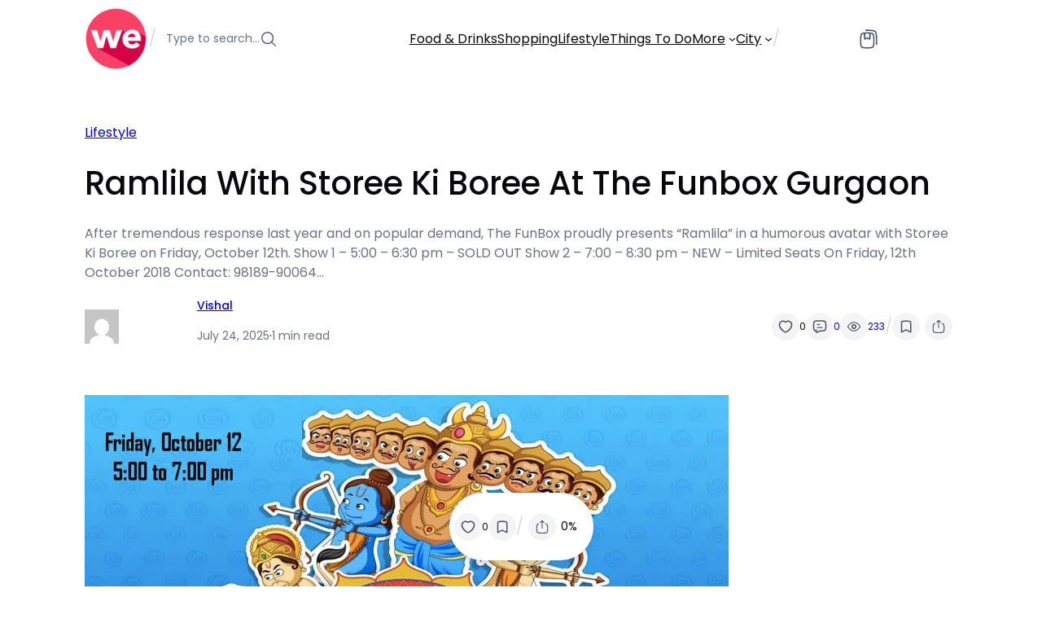

--- FILE ---
content_type: text/html; charset=UTF-8
request_url: https://wearegurgaon.com/ramlila-with-storee-ki-boree-the-funbox-gurgaon/
body_size: 68341
content:
<!DOCTYPE html><html lang="en-US" prefix="og: https://ogp.me/ns#"><head><script data-no-optimize="1">var litespeed_docref=sessionStorage.getItem("litespeed_docref");litespeed_docref&&(Object.defineProperty(document,"referrer",{get:function(){return litespeed_docref}}),sessionStorage.removeItem("litespeed_docref"));</script> <meta charset="UTF-8" /><meta name="viewport" content="width=device-width, initial-scale=1" /><style>img:is([sizes="auto" i], [sizes^="auto," i]) { contain-intrinsic-size: 3000px 1500px }</style><meta name="description" content="The Funbox Gurgaon presents &quot;Ramlila Storee Ki Boree&quot; The greatest mythological tale ever comes to life in an age appropriate, child friendly, song and dance notanki. At The Funbox DLF phase-2 Gurgaon."/><meta name="robots" content="follow, index, max-snippet:-1, max-video-preview:-1, max-image-preview:large"/><link rel="canonical" href="https://wearegurgaon.com/ramlila-with-storee-ki-boree-the-funbox-gurgaon/" /><meta property="og:locale" content="en_US" /><meta property="og:type" content="article" /><meta property="og:title" content="Ramlila With Storee Ki Boree At The Funbox Gurgaon - We Are Gurgaon" /><meta property="og:description" content="The Funbox Gurgaon presents &quot;Ramlila Storee Ki Boree&quot; The greatest mythological tale ever comes to life in an age appropriate, child friendly, song and dance notanki. At The Funbox DLF phase-2 Gurgaon." /><meta property="og:url" content="https://wearegurgaon.com/ramlila-with-storee-ki-boree-the-funbox-gurgaon/" /><meta property="article:publisher" content="https://www.facebook.com/wearegurgaondotcom/" /><meta property="article:tag" content="kids-events-in-gurgaon" /><meta property="article:tag" content="ramlila-for-kids-in-gurgaon" /><meta property="article:tag" content="ramlila-storee-ki-boree" /><meta property="article:tag" content="ramlila-storee-ki-boree-funbox-gurgaon" /><meta property="article:tag" content="ramlila-storee-ki-boree-gurgaon" /><meta property="article:tag" content="ramlila-storee-ki-boree-the-funbox-gurgaon" /><meta property="article:section" content="Lifestyle" /><meta property="og:image" content="https://wearegurgaon.com/wp-content/uploads/2018/10/ramlila-with-storee-ki-boree-the-funbox-gurgaon.jpg" /><meta property="og:image:secure_url" content="https://wearegurgaon.com/wp-content/uploads/2018/10/ramlila-with-storee-ki-boree-the-funbox-gurgaon.jpg" /><meta property="og:image:width" content="791" /><meta property="og:image:height" content="475" /><meta property="og:image:alt" content="ramlila-with-storee-ki-boree-the-funbox-gurgaon" /><meta property="og:image:type" content="image/jpeg" /><meta property="article:published_time" content="2025-07-24T09:49:00+00:00" /><meta name="twitter:card" content="summary_large_image" /><meta name="twitter:title" content="Ramlila With Storee Ki Boree At The Funbox Gurgaon - We Are Gurgaon" /><meta name="twitter:description" content="The Funbox Gurgaon presents &quot;Ramlila Storee Ki Boree&quot; The greatest mythological tale ever comes to life in an age appropriate, child friendly, song and dance notanki. At The Funbox DLF phase-2 Gurgaon." /><meta name="twitter:site" content="@wearegurgaon_" /><meta name="twitter:creator" content="@wearegurgaon_" /><meta name="twitter:image" content="https://wearegurgaon.com/wp-content/uploads/2018/10/ramlila-with-storee-ki-boree-the-funbox-gurgaon.jpg" /><meta name="twitter:label1" content="Written by" /><meta name="twitter:data1" content="vishal" /><meta name="twitter:label2" content="Time to read" /><meta name="twitter:data2" content="Less than a minute" /><title>Ramlila With Storee Ki Boree At The Funbox Gurgaon - We Are Gurgaon</title><link rel='dns-prefetch' href='//www.googletagmanager.com' /><link rel="alternate" type="application/rss+xml" title="We Are Gurgaon &raquo; Feed" href="https://wearegurgaon.com/feed/" /><link rel="alternate" type="application/rss+xml" title="We Are Gurgaon &raquo; Comments Feed" href="https://wearegurgaon.com/comments/feed/" /><link rel="alternate" type="application/rss+xml" title="We Are Gurgaon &raquo; Ramlila With Storee Ki Boree At The Funbox Gurgaon Comments Feed" href="https://wearegurgaon.com/ramlila-with-storee-ki-boree-the-funbox-gurgaon/feed/" />
<script id="weare-ready" type="litespeed/javascript">window.advanced_ads_ready=function(e,a){a=a||"complete";var d=function(e){return"interactive"===a?"loading"!==e:"complete"===e};d(document.readyState)?e():document.addEventListener("readystatechange",(function(a){d(a.target.readyState)&&e()}),{once:"interactive"===a})},window.advanced_ads_ready_queue=window.advanced_ads_ready_queue||[]</script> <link data-optimized="2" rel="stylesheet" href="https://wearegurgaon.com/wp-content/litespeed/css/ebeff14c493a57224bd518c82e6e1aa8.css?ver=b3d01" /><style id='wp-block-site-logo-inline-css'>.wp-block-site-logo{box-sizing:border-box;line-height:0}.wp-block-site-logo a{display:inline-block;line-height:0}.wp-block-site-logo.is-default-size img{height:auto;width:120px}.wp-block-site-logo img{height:auto;max-width:100%}.wp-block-site-logo a,.wp-block-site-logo img{border-radius:inherit}.wp-block-site-logo.aligncenter{margin-left:auto;margin-right:auto;text-align:center}:root :where(.wp-block-site-logo.is-style-rounded){border-radius:9999px}</style><style id='wp-block-paragraph-inline-css'>.is-small-text{font-size:.875em}.is-regular-text{font-size:1em}.is-large-text{font-size:2.25em}.is-larger-text{font-size:3em}.has-drop-cap:not(:focus):first-letter{float:left;font-size:8.4em;font-style:normal;font-weight:100;line-height:.68;margin:.05em .1em 0 0;text-transform:uppercase}body.rtl .has-drop-cap:not(:focus):first-letter{float:none;margin-left:.1em}p.has-drop-cap.has-background{overflow:hidden}:root :where(p.has-background){padding:1.25em 2.375em}:where(p.has-text-color:not(.has-link-color)) a{color:inherit}p.has-text-align-left[style*="writing-mode:vertical-lr"],p.has-text-align-right[style*="writing-mode:vertical-rl"]{rotate:180deg}</style><style id='block-visibility-screen-size-styles-inline-css'>/* Large screens (desktops, 992px and up) */
@media ( min-width: 992px ) {
	.block-visibility-hide-large-screen {
		display: none !important;
	}
}

/* Medium screens (tablets, between 768px and 992px) */
@media ( min-width: 768px ) and ( max-width: 991.98px ) {
	.block-visibility-hide-medium-screen {
		display: none !important;
	}
}

/* Small screens (mobile devices, less than 768px) */
@media ( max-width: 767.98px ) {
	.block-visibility-hide-small-screen {
		display: none !important;
	}
}</style><style id='wp-block-group-inline-css'>.wp-block-group{box-sizing:border-box}:where(.wp-block-group.wp-block-group-is-layout-constrained){position:relative}</style><style id='enable-linked-groups-block-styles-inline-css'>/*!************************************************************************************************************************************************************************************************************************************************************!*\
  !*** css ./node_modules/css-loader/dist/cjs.js??ruleSet[1].rules[4].use[1]!./node_modules/postcss-loader/dist/cjs.js??ruleSet[1].rules[4].use[2]!./node_modules/sass-loader/dist/cjs.js??ruleSet[1].rules[4].use[3]!./src/enable-linked-groups/style.scss ***!
  \************************************************************************************************************************************************************************************************************************************************************/
.wp-block-group.is-linked {
  position: relative;
}
.wp-block-group.is-linked:not(.block-editor-block-list__block) > :nth-child(2) {
  margin-block-start: 0;
}
.wp-block-group.is-linked a.wp-block-group__link {
  position: absolute;
  bottom: 0;
  left: 0;
  width: 100%;
  height: 100%;
  z-index: 3;
  text-decoration: none !important;
}
.wp-block-group.is-linked .wp-block-button,
.wp-block-group.is-linked button,
.wp-block-group.is-linked a {
  position: relative;
  z-index: 4;
}

/*# sourceMappingURL=style-index.css.map*/</style><style id='wp-block-navigation-link-inline-css'>.wp-block-navigation .wp-block-navigation-item__label{overflow-wrap:break-word}.wp-block-navigation .wp-block-navigation-item__description{display:none}.link-ui-tools{border-top:1px solid #f0f0f0;padding:8px}.link-ui-block-inserter{padding-top:8px}.link-ui-block-inserter__back{margin-left:8px;text-transform:uppercase}

				.is-style-arrow-link .wp-block-navigation-item__label:after {
					content: "\2197";
					padding-inline-start: 0.25rem;
					vertical-align: middle;
					text-decoration: none;
					display: inline-block;
				}</style><style id='wp-block-navigation-submenu-inline-css'>.wp-block-navigation__responsive-container:not(.is-menu-open) .is-style-rounded .wp-block-navigation__submenu-container {
						border-radius: 8px; 
						box-shadow: 0 20px 25px -5px rgb(0 0 0 / 0.1), 0 8px 10px -6px rgb(0 0 0 / 0.1);
						padding: 0.5rem 0.25rem;
					}	
					.wp-block-navigation:not(.has-background) .is-style-rounded .wp-block-navigation__submenu-container {
						border: 1px solid var(--wp--preset--color--shadcn-border);
					}
					.wp-block-navigation .is-style-rounded .wp-block-navigation-item {
						background-color: unset;
						border-radius: 4px; 
					}
					.wp-block-navigation .wp-block-navigation__submenu-container .wp-block-navigation-item.open-on-click button.wp-block-navigation-item__content {
						padding: 0.5em 1em;
					}
					.wp-block-navigation .is-style-rounded .wp-block-navigation-item > a.wp-block-navigation-item__content:hover {
						text-decoration: none;
					}
					.wp-block-navigation .is-style-rounded .wp-block-navigation-item:hover {
						background-color: var(--wp--preset--color--shadcn-accent);
					}</style><style id='wp-block-spacer-inline-css'>.wp-block-spacer{clear:both}</style><style id='wp-block-post-date-inline-css'>.wp-block-post-date{box-sizing:border-box}</style><style id='wp-block-post-terms-inline-css'>.wp-block-post-terms{box-sizing:border-box}.wp-block-post-terms .wp-block-post-terms__separator{white-space:pre-wrap}

				.wp-block-post-terms.is-style-pill a,
				.wp-block-post-terms.is-style-pill span:not([class], [data-rich-text-placeholder]) {
					display: inline-block;
					background-color: var(--wp--preset--color--shadcn-accent);
					padding: 0.25rem 0.625rem;
					border-radius: 99px;
					font-weight: 500;
				}
				.wp-block-post-terms.is-style-pill {
					display: inline-flex;
					flex-wrap: wrap;
					row-gap: 0.5rem;
					column-gap: 0.125rem;
				}
				.wp-block-post-terms.is-style-pill a:hover {
					background-color: var(--wp--preset--color--shadcn-accent-lighter);
					text-decoration: none;
				}

				.wp-block-post-terms.is-style-rounded a,
				.wp-block-post-terms.is-style-rounded span:not([class], [data-rich-text-placeholder]) {
					display: inline-block;
					background-color: var(--wp--preset--color--shadcn-accent);
					padding: 0.25rem 0.625rem;
					border-radius: 8px;
					font-weight: 500;
				}
				.wp-block-post-terms.is-style-rounded {
					display: inline-flex;
					flex-wrap: wrap;
					row-gap: 0.5rem;
					column-gap: 0.125rem;
				}
				.wp-block-post-terms.is-style-rounded a:hover {
					background-color: var(--wp--preset--color--shadcn-accent-lighter);
					text-decoration: none;
				}
.wp-block-post-terms.is-style-underline a{text-decoration: underline;}</style><style id='wp-block-post-title-inline-css'>.wp-block-post-title{box-sizing:border-box;word-break:break-word}.wp-block-post-title :where(a){display:inline-block;font-family:inherit;font-size:inherit;font-style:inherit;font-weight:inherit;letter-spacing:inherit;line-height:inherit;text-decoration:inherit}</style><style id='wp-block-heading-inline-css'>h1.has-background,h2.has-background,h3.has-background,h4.has-background,h5.has-background,h6.has-background{padding:1.25em 2.375em}h1.has-text-align-left[style*=writing-mode]:where([style*=vertical-lr]),h1.has-text-align-right[style*=writing-mode]:where([style*=vertical-rl]),h2.has-text-align-left[style*=writing-mode]:where([style*=vertical-lr]),h2.has-text-align-right[style*=writing-mode]:where([style*=vertical-rl]),h3.has-text-align-left[style*=writing-mode]:where([style*=vertical-lr]),h3.has-text-align-right[style*=writing-mode]:where([style*=vertical-rl]),h4.has-text-align-left[style*=writing-mode]:where([style*=vertical-lr]),h4.has-text-align-right[style*=writing-mode]:where([style*=vertical-rl]),h5.has-text-align-left[style*=writing-mode]:where([style*=vertical-lr]),h5.has-text-align-right[style*=writing-mode]:where([style*=vertical-rl]),h6.has-text-align-left[style*=writing-mode]:where([style*=vertical-lr]),h6.has-text-align-right[style*=writing-mode]:where([style*=vertical-rl]){rotate:180deg}

				.is-style-asterisk:before {
					content: '';
					width: 1.5rem;
					height: 3rem;
					background: var(--wp--preset--color--contrast-2, currentColor);
					clip-path: path('M11.93.684v8.039l5.633-5.633 1.216 1.23-5.66 5.66h8.04v1.737H13.2l5.701 5.701-1.23 1.23-5.742-5.742V21h-1.737v-8.094l-5.77 5.77-1.23-1.217 5.743-5.742H.842V9.98h8.162l-5.701-5.7 1.23-1.231 5.66 5.66V.684h1.737Z');
					display: block;
				}

				/* Hide the asterisk if the heading has no content, to avoid using empty headings to display the asterisk only, which is an A11Y issue */
				.is-style-asterisk:empty:before {
					content: none;
				}

				.is-style-asterisk:-moz-only-whitespace:before {
					content: none;
				}

				.is-style-asterisk.has-text-align-center:before {
					margin: 0 auto;
				}

				.is-style-asterisk.has-text-align-right:before {
					margin-left: auto;
				}

				.rtl .is-style-asterisk.has-text-align-left:before {
					margin-right: auto;
				}</style><style id='wp-block-post-excerpt-inline-css'>:where(.wp-block-post-excerpt){box-sizing:border-box;margin-bottom:var(--wp--style--block-gap);margin-top:var(--wp--style--block-gap)}.wp-block-post-excerpt__excerpt{margin-bottom:0;margin-top:0}.wp-block-post-excerpt__more-text{margin-bottom:0;margin-top:var(--wp--style--block-gap)}.wp-block-post-excerpt__more-link{display:inline-block}</style><style id='wp-block-list-inline-css'>ol,ul{box-sizing:border-box}:root :where(.wp-block-list.has-background){padding:1.25em 2.375em}

				ul.is-style-checkmark-list {
					list-style-type: "\2713";
				}

				ul.is-style-checkmark-list li {
					padding-inline-start: 1ch;
				}</style><style id='ncmfse-post-media-play-button-style-inline-css'>/*!********************************************************************************************************************************************************************************************************************************************************************!*\
  !*** css ./node_modules/css-loader/dist/cjs.js??ruleSet[1].rules[4].use[1]!./node_modules/postcss-loader/dist/cjs.js??ruleSet[1].rules[4].use[2]!./node_modules/sass-loader/dist/cjs.js??ruleSet[1].rules[4].use[3]!./src/post-media-play-button-block/style.scss ***!
  \********************************************************************************************************************************************************************************************************************************************************************/
.wp-block-ncmfse-post-media-play-button {
  display: inline-flex;
  padding: 0.875rem;
  border-radius: 99px;
  color: #fff;
  background-color: var(--wp--preset--color--shadcn-primary);
  position: relative;
  z-index: 4;
  font-size: 1rem;
  cursor: pointer;
}
.wp-block-ncmfse-post-media-play-button svg {
  width: 1.5em;
  height: 1.5em;
  fill: currentColor;
  color: currentColor;
  display: block;
}

/*# sourceMappingURL=style-index.css.map*/</style><style id='wp-block-separator-inline-css'>@charset "UTF-8";.wp-block-separator{border:none;border-top:2px solid}:root :where(.wp-block-separator.is-style-dots){height:auto;line-height:1;text-align:center}:root :where(.wp-block-separator.is-style-dots):before{color:currentColor;content:"···";font-family:serif;font-size:1.5em;letter-spacing:2em;padding-left:2em}.wp-block-separator.is-style-dots{background:none!important;border:none!important}</style><style id='wp-block-avatar-inline-css'>.wp-block-avatar{line-height:0}.wp-block-avatar,.wp-block-avatar img{box-sizing:border-box}.wp-block-avatar.aligncenter{text-align:center}</style><style id='wp-block-post-author-name-inline-css'>.wp-block-post-author-name{box-sizing:border-box}</style><style id='ncmfse-reading-time-style-inline-css'>/*!**********************************************************************************************************************************************************************************************************************************************************!*\
  !*** css ./node_modules/css-loader/dist/cjs.js??ruleSet[1].rules[4].use[1]!./node_modules/postcss-loader/dist/cjs.js??ruleSet[1].rules[4].use[2]!./node_modules/sass-loader/dist/cjs.js??ruleSet[1].rules[4].use[3]!./src/reading-time-block/style.scss ***!
  \**********************************************************************************************************************************************************************************************************************************************************/
.wp-block-ncmfse-reading-time {
  font-size: var(--wp--preset--font-size--xs);
}

.reading-time {
  display: inline-block;
}
@media screen and (max-width: 600px) {
  .reading-time {
    display: none;
  }
}

.reading-time-mobile {
  display: none;
}
@media screen and (max-width: 600px) {
  .reading-time-mobile {
    display: inline-block;
  }
}

/*# sourceMappingURL=style-index.css.map*/</style><style id='ncmfse-like-button-btn-style-inline-css'>/*!*********************************************************************************************************************************************************************************************************************************************************!*\
  !*** css ./node_modules/css-loader/dist/cjs.js??ruleSet[1].rules[4].use[1]!./node_modules/postcss-loader/dist/cjs.js??ruleSet[1].rules[4].use[2]!./node_modules/sass-loader/dist/cjs.js??ruleSet[1].rules[4].use[3]!./src/like-button-block/style.scss ***!
  \*********************************************************************************************************************************************************************************************************************************************************/</style><style id='ncmfse-comment-count-btn-style-inline-css'>/*!******************************************************************************************************************************************************************************************************************************************************************!*\
  !*** css ./node_modules/css-loader/dist/cjs.js??ruleSet[1].rules[4].use[1]!./node_modules/postcss-loader/dist/cjs.js??ruleSet[1].rules[4].use[2]!./node_modules/sass-loader/dist/cjs.js??ruleSet[1].rules[4].use[3]!./src/comment-count-button-block/style.scss ***!
  \******************************************************************************************************************************************************************************************************************************************************************/</style><style id='ncmfse-view-count-btn-style-inline-css'>/*!***************************************************************************************************************************************************************************************************************************************************************!*\
  !*** css ./node_modules/css-loader/dist/cjs.js??ruleSet[1].rules[4].use[1]!./node_modules/postcss-loader/dist/cjs.js??ruleSet[1].rules[4].use[2]!./node_modules/sass-loader/dist/cjs.js??ruleSet[1].rules[4].use[3]!./src/view-count-button-block/style.scss ***!
  \***************************************************************************************************************************************************************************************************************************************************************/</style><style id='ncmfse-save-button-btn-style-inline-css'>/*!*********************************************************************************************************************************************************************************************************************************************************!*\
  !*** css ./node_modules/css-loader/dist/cjs.js??ruleSet[1].rules[4].use[1]!./node_modules/postcss-loader/dist/cjs.js??ruleSet[1].rules[4].use[2]!./node_modules/sass-loader/dist/cjs.js??ruleSet[1].rules[4].use[3]!./src/save-button-block/style.scss ***!
  \*********************************************************************************************************************************************************************************************************************************************************/</style><style id='ncmfse-dropdown-menu-trigger-style-inline-css'>/*!*******************************************************************************************************************************************************************************************************************************************************************!*\
  !*** css ./node_modules/css-loader/dist/cjs.js??ruleSet[1].rules[4].use[1]!./node_modules/postcss-loader/dist/cjs.js??ruleSet[1].rules[4].use[2]!./node_modules/sass-loader/dist/cjs.js??ruleSet[1].rules[4].use[3]!./src/dropdown-menu-trigger-block/style.scss ***!
  \*******************************************************************************************************************************************************************************************************************************************************************/
.wp-block-ncmfse-dropdown-menu-trigger {
  background-color: initial;
  border: none;
  color: currentColor;
  font-family: inherit;
  font-size: inherit;
  font-style: inherit;
  font-weight: inherit;
  letter-spacing: inherit;
  line-height: inherit;
  text-align: left;
  text-transform: inherit;
  padding-inline: 0;
  cursor: pointer;
  display: flex;
}
.wp-block-ncmfse-dropdown-menu-trigger:focus {
  outline: none;
}

/*# sourceMappingURL=style-index.css.map*/</style><style id='ncmfse-dropdown-menu-style-inline-css'>/*!***********************************************************************************************************************************************************************************************************************************************************!*\
  !*** css ./node_modules/css-loader/dist/cjs.js??ruleSet[1].rules[4].use[1]!./node_modules/postcss-loader/dist/cjs.js??ruleSet[1].rules[4].use[2]!./node_modules/sass-loader/dist/cjs.js??ruleSet[1].rules[4].use[3]!./src/dropdown-menu-block/style.scss ***!
  \***********************************************************************************************************************************************************************************************************************************************************/
.wp-block-ncmfse-dropdown-menu {
  position: relative;
  display: flex;
}
.wp-block-ncmfse-dropdown-menu:focus {
  outline: none;
}
.wp-block-ncmfse-dropdown-menu.is-selected .wp-block-ncmfse-dropdown-menu-content {
  height: auto;
  opacity: 1;
  overflow: visible;
  visibility: visible;
  width: auto;
}
.wp-block-ncmfse-dropdown-menu hr {
  width: 100%;
  color: var(--wp--preset--color--shadcn-border);
  margin-left: 0.25rem;
  margin-right: 0.25rem;
}

/*# sourceMappingURL=style-index.css.map*/</style><style id='ncmfse-post-video-player-style-inline-css'>/*!***************************************************************************************************************************************************************************************************************************************************************!*\
  !*** css ./node_modules/css-loader/dist/cjs.js??ruleSet[1].rules[4].use[1]!./node_modules/postcss-loader/dist/cjs.js??ruleSet[1].rules[4].use[2]!./node_modules/sass-loader/dist/cjs.js??ruleSet[1].rules[4].use[3]!./src/post-video-player-block/style.scss ***!
  \***************************************************************************************************************************************************************************************************************************************************************/</style><style id='wp-block-post-content-inline-css'>.wp-block-post-content{display:flow-root}</style><style id='wp-block-comment-template-inline-css'>.wp-block-comment-template{box-sizing:border-box;list-style:none;margin-bottom:0;max-width:100%;padding:0}.wp-block-comment-template li{clear:both}.wp-block-comment-template ol{list-style:none;margin-bottom:0;max-width:100%;padding-left:2rem}.wp-block-comment-template.alignleft{float:left}.wp-block-comment-template.aligncenter{margin-left:auto;margin-right:auto;width:-moz-fit-content;width:fit-content}.wp-block-comment-template.alignright{float:right}</style><style id='wp-block-comments-pagination-inline-css'>.wp-block-comments-pagination>.wp-block-comments-pagination-next,.wp-block-comments-pagination>.wp-block-comments-pagination-numbers,.wp-block-comments-pagination>.wp-block-comments-pagination-previous{margin-bottom:.5em;margin-right:.5em}.wp-block-comments-pagination>.wp-block-comments-pagination-next:last-child,.wp-block-comments-pagination>.wp-block-comments-pagination-numbers:last-child,.wp-block-comments-pagination>.wp-block-comments-pagination-previous:last-child{margin-right:0}.wp-block-comments-pagination .wp-block-comments-pagination-previous-arrow{display:inline-block;margin-right:1ch}.wp-block-comments-pagination .wp-block-comments-pagination-previous-arrow:not(.is-arrow-chevron){transform:scaleX(1)}.wp-block-comments-pagination .wp-block-comments-pagination-next-arrow{display:inline-block;margin-left:1ch}.wp-block-comments-pagination .wp-block-comments-pagination-next-arrow:not(.is-arrow-chevron){transform:scaleX(1)}.wp-block-comments-pagination.aligncenter{justify-content:center}</style><style id='wp-block-buttons-inline-css'>.wp-block-buttons.is-vertical{flex-direction:column}.wp-block-buttons.is-vertical>.wp-block-button:last-child{margin-bottom:0}.wp-block-buttons>.wp-block-button{display:inline-block;margin:0}.wp-block-buttons.is-content-justification-left{justify-content:flex-start}.wp-block-buttons.is-content-justification-left.is-vertical{align-items:flex-start}.wp-block-buttons.is-content-justification-center{justify-content:center}.wp-block-buttons.is-content-justification-center.is-vertical{align-items:center}.wp-block-buttons.is-content-justification-right{justify-content:flex-end}.wp-block-buttons.is-content-justification-right.is-vertical{align-items:flex-end}.wp-block-buttons.is-content-justification-space-between{justify-content:space-between}.wp-block-buttons.aligncenter{text-align:center}.wp-block-buttons:not(.is-content-justification-space-between,.is-content-justification-right,.is-content-justification-left,.is-content-justification-center) .wp-block-button.aligncenter{margin-left:auto;margin-right:auto;width:100%}.wp-block-buttons[style*=text-decoration] .wp-block-button,.wp-block-buttons[style*=text-decoration] .wp-block-button__link{text-decoration:inherit}.wp-block-buttons.has-custom-font-size .wp-block-button__link{font-size:inherit}.wp-block-button.aligncenter{text-align:center}</style><style id='ncmfse-snap-scroll-arrow-previous-style-inline-css'>/*!************************************************************************************************************************************************************************************************************************************************************************!*\
  !*** css ./node_modules/css-loader/dist/cjs.js??ruleSet[1].rules[4].use[1]!./node_modules/postcss-loader/dist/cjs.js??ruleSet[1].rules[4].use[2]!./node_modules/sass-loader/dist/cjs.js??ruleSet[1].rules[4].use[3]!./src/snap-scroll-arrow-previous-block/style.scss ***!
  \************************************************************************************************************************************************************************************************************************************************************************/</style><style id='ncmfse-snap-scroll-arrow-next-style-inline-css'>/*!********************************************************************************************************************************************************************************************************************************************************************!*\
  !*** css ./node_modules/css-loader/dist/cjs.js??ruleSet[1].rules[4].use[1]!./node_modules/postcss-loader/dist/cjs.js??ruleSet[1].rules[4].use[2]!./node_modules/sass-loader/dist/cjs.js??ruleSet[1].rules[4].use[3]!./src/snap-scroll-arrow-next-block/style.scss ***!
  \********************************************************************************************************************************************************************************************************************************************************************/</style><style id='ncmfse-post-format-icon-style-inline-css'>/*!**************************************************************************************************************************************************************************************************************************************************************!*\
  !*** css ./node_modules/css-loader/dist/cjs.js??ruleSet[1].rules[4].use[1]!./node_modules/postcss-loader/dist/cjs.js??ruleSet[1].rules[4].use[2]!./node_modules/sass-loader/dist/cjs.js??ruleSet[1].rules[4].use[3]!./src/post-format-icon-block/style.scss ***!
  \**************************************************************************************************************************************************************************************************************************************************************/
.wp-block-ncmfse-post-format-icon {
  display: inline-flex;
  padding: 0.375rem;
  border-radius: 99px;
  border: 1px solid #ffffff;
  color: #ffffff;
}
.wp-block-ncmfse-post-format-icon svg {
  width: 1em;
  height: 1em;
  fill: none;
  color: currentColor;
}

/*# sourceMappingURL=style-index.css.map*/</style><style id='global-styles-inline-css'>:root{--wp--preset--aspect-ratio--square: 1;--wp--preset--aspect-ratio--4-3: 4/3;--wp--preset--aspect-ratio--3-4: 3/4;--wp--preset--aspect-ratio--3-2: 3/2;--wp--preset--aspect-ratio--2-3: 2/3;--wp--preset--aspect-ratio--16-9: 16/9;--wp--preset--aspect-ratio--9-16: 9/16;--wp--preset--color--black: #000000;--wp--preset--color--cyan-bluish-gray: #abb8c3;--wp--preset--color--white: #ffffff;--wp--preset--color--pale-pink: #f78da7;--wp--preset--color--vivid-red: #cf2e2e;--wp--preset--color--luminous-vivid-orange: #ff6900;--wp--preset--color--luminous-vivid-amber: #fcb900;--wp--preset--color--light-green-cyan: #7bdcb5;--wp--preset--color--vivid-green-cyan: #00d084;--wp--preset--color--pale-cyan-blue: #8ed1fc;--wp--preset--color--vivid-cyan-blue: #0693e3;--wp--preset--color--vivid-purple: #9b51e0;--wp--preset--color--shadcn-background: hsl(0 0% 100%);--wp--preset--color--shadcn-foreground: hsl(240 10% 3.9%);--wp--preset--color--shadcn-card: hsl(0 0% 100%);--wp--preset--color--shadcn-card-foreground: hsl(240 10% 3.9%);--wp--preset--color--shadcn-popover: hsl(0 0% 100%);--wp--preset--color--shadcn-popover-foreground: hsl(240 10% 3.9%);--wp--preset--color--shadcn-primary: hsl(243.4 75.4% 58.6%);--wp--preset--color--shadcn-primary-lighter: hsl(243.4 75.4% 58.6% / .9);--wp--preset--color--shadcn-primary-foreground: hsl(355.7 100% 97.3%);--wp--preset--color--shadcn-secondary: hsl(240 4.8% 95.9%);--wp--preset--color--shadcn-secondary-foreground: hsl(240 5.9% 10%);--wp--preset--color--shadcn-muted: hsl(240 4.8% 95.9%);--wp--preset--color--shadcn-muted-foreground: hsl(220 8.9% 46.1%);--wp--preset--color--shadcn-accent: hsl(240 4.8% 95.9%);--wp--preset--color--shadcn-accent-lighter: hsl(0 0% 98%);--wp--preset--color--shadcn-accent-foreground: hsl(240 5.9% 10%);--wp--preset--color--shadcn-destructive: hsl(0 84.2% 60.2%);--wp--preset--color--shadcn-destructive-foreground: hsl(0 0% 98%);--wp--preset--color--shadcn-border: hsl(240 5.9% 90%);--wp--preset--color--shadcn-border-darker: hsl(240 4.9% 83.9%);--wp--preset--color--shadcn-input: hsl(240 5.9% 90%);--wp--preset--color--shadcn-ring: hsl(243.4 75.4% 58.6%);--wp--preset--color--base: hsl(0 0% 100%);--wp--preset--color--base-2: hsl(0 0% 100%);--wp--preset--color--contrast: hsl(240 10% 3.9%);--wp--preset--color--shadcn-slate-700: hsl(215.3 25% 26.7%);--wp--preset--color--shadcn-slate-800: hsl(217.2 32.6% 17.5%);--wp--preset--color--contrast-2: hsl(215 13.8% 34.1%);--wp--preset--color--contrast-3: hsl(220 8.9% 46.1%);--wp--preset--color--price: #22c55e;--wp--preset--color--favorite: hsl(349.7 89.2% 60.2%);--wp--preset--gradient--vivid-cyan-blue-to-vivid-purple: linear-gradient(135deg,rgba(6,147,227,1) 0%,rgb(155,81,224) 100%);--wp--preset--gradient--light-green-cyan-to-vivid-green-cyan: linear-gradient(135deg,rgb(122,220,180) 0%,rgb(0,208,130) 100%);--wp--preset--gradient--luminous-vivid-amber-to-luminous-vivid-orange: linear-gradient(135deg,rgba(252,185,0,1) 0%,rgba(255,105,0,1) 100%);--wp--preset--gradient--luminous-vivid-orange-to-vivid-red: linear-gradient(135deg,rgba(255,105,0,1) 0%,rgb(207,46,46) 100%);--wp--preset--gradient--very-light-gray-to-cyan-bluish-gray: linear-gradient(135deg,rgb(238,238,238) 0%,rgb(169,184,195) 100%);--wp--preset--gradient--cool-to-warm-spectrum: linear-gradient(135deg,rgb(74,234,220) 0%,rgb(151,120,209) 20%,rgb(207,42,186) 40%,rgb(238,44,130) 60%,rgb(251,105,98) 80%,rgb(254,248,76) 100%);--wp--preset--gradient--blush-light-purple: linear-gradient(135deg,rgb(255,206,236) 0%,rgb(152,150,240) 100%);--wp--preset--gradient--blush-bordeaux: linear-gradient(135deg,rgb(254,205,165) 0%,rgb(254,45,45) 50%,rgb(107,0,62) 100%);--wp--preset--gradient--luminous-dusk: linear-gradient(135deg,rgb(255,203,112) 0%,rgb(199,81,192) 50%,rgb(65,88,208) 100%);--wp--preset--gradient--pale-ocean: linear-gradient(135deg,rgb(255,245,203) 0%,rgb(182,227,212) 50%,rgb(51,167,181) 100%);--wp--preset--gradient--electric-grass: linear-gradient(135deg,rgb(202,248,128) 0%,rgb(113,206,126) 100%);--wp--preset--gradient--midnight: linear-gradient(135deg,rgb(2,3,129) 0%,rgb(40,116,252) 100%);--wp--preset--gradient--gradient-1: linear-gradient(to bottom, #cfcabe 0%, #F9F9F9 100%);--wp--preset--gradient--gradient-2: linear-gradient(to bottom, #C2A990 0%, #F9F9F9 100%);--wp--preset--gradient--gradient-3: linear-gradient(to bottom, #D8613C 0%, #F9F9F9 100%);--wp--preset--gradient--gradient-4: linear-gradient(to bottom, #B1C5A4 0%, #F9F9F9 100%);--wp--preset--gradient--gradient-5: linear-gradient(to bottom, #B5BDBC 0%, #F9F9F9 100%);--wp--preset--gradient--gradient-6: linear-gradient(to bottom, #A4A4A4 0%, #F9F9F9 100%);--wp--preset--gradient--gradient-7: linear-gradient(to bottom, #cfcabe 50%, #F9F9F9 50%);--wp--preset--gradient--gradient-8: linear-gradient(to bottom, #C2A990 50%, #F9F9F9 50%);--wp--preset--gradient--gradient-9: linear-gradient(to bottom, #D8613C 50%, #F9F9F9 50%);--wp--preset--gradient--gradient-10: linear-gradient(to bottom, #B1C5A4 50%, #F9F9F9 50%);--wp--preset--gradient--gradient-11: linear-gradient(to bottom, #B5BDBC 50%, #F9F9F9 50%);--wp--preset--gradient--gradient-12: linear-gradient(to bottom, #A4A4A4 50%, #F9F9F9 50%);--wp--preset--font-size--small: 0.9rem;--wp--preset--font-size--medium: 1.05rem;--wp--preset--font-size--large: clamp(1.39rem, 1.39rem + ((1vw - 0.2rem) * 0.767), 1.85rem);--wp--preset--font-size--x-large: clamp(1.875rem, 1.875rem + ((1vw - 0.2rem) * 1.042), 2.5rem);--wp--preset--font-size--xs: 0.75rem;--wp--preset--font-size--sm: 0.875rem;--wp--preset--font-size--base: 1rem;--wp--preset--font-size--lg: 1.125rem;--wp--preset--font-size--xl: clamp(1.125rem, 1.125rem + ((1vw - 0.2rem) * 0.208), 1.25rem);--wp--preset--font-size--2-xl: clamp(1.25rem, 1.25rem + ((1vw - 0.2rem) * 0.417), 1.5rem);--wp--preset--font-size--3-xl: clamp(1.39rem, 1.39rem + ((1vw - 0.2rem) * 0.808), 1.875rem);--wp--preset--font-size--4-xl: clamp(1.7rem, 1.7rem + ((1vw - 0.2rem) * 0.917), 2.25rem);--wp--preset--font-size--5-xl: clamp(2.25rem, 2.25rem + ((1vw - 0.2rem) * 1.25), 3rem);--wp--preset--font-size--xx-large: clamp(2.5rem, 2.5rem + ((1vw - 0.2rem) * 1.283), 3.27rem);--wp--preset--font-size--6-xl: clamp(2.75rem, 2.75rem + ((1vw - 0.2rem) * 1.625), 3.725rem);--wp--preset--font-size--7-xl: clamp(3.25rem, 3.25rem + ((1vw - 0.2rem) * 2.083), 4.5rem);--wp--preset--font-size--8-xl: clamp(4.5rem, 4.5rem + ((1vw - 0.2rem) * 2.5), 6rem);--wp--preset--font-size--9-xl: clamp(6rem, 6rem + ((1vw - 0.2rem) * 3.333), 8rem);--wp--preset--font-family--body: "Poppins", Iowan Old Style, Apple Garamond, Baskerville, Times New Roman, Droid Serif, Times, Source Serif Pro, sans-serif;--wp--preset--font-family--heading: "Poppins",Iowan Old Style, Apple Garamond, Baskerville, Times New Roman, Droid Serif, Times, Source Serif Pro, sans-serif;--wp--preset--font-family--system-sans-serif: -apple-system, BlinkMacSystemFont, avenir next, avenir, segoe ui, helvetica neue, helvetica, Cantarell, Ubuntu, roboto, noto, arial, sans-serif;--wp--preset--font-family--system-serif: Iowan Old Style, Apple Garamond, Baskerville, Times New Roman, Droid Serif, Times, Source Serif Pro, serif, Apple Color Emoji, Segoe UI Emoji, Segoe UI Symbol;--wp--preset--font-family--inter: "Inter", sans-serif;--wp--preset--font-family--cardo: Cardo;--wp--preset--spacing--20: min(5rem, 8vw);--wp--preset--spacing--30: 0.67rem;--wp--preset--spacing--40: min(10rem, 13vw);--wp--preset--spacing--50: 1.5rem;--wp--preset--spacing--60: min(15rem, 16vw);--wp--preset--spacing--70: 3.38rem;--wp--preset--spacing--80: min(20rem, 20vw);--wp--preset--spacing--auto: auto;--wp--preset--spacing--px: 1px;--wp--preset--spacing--0-5: 0.125rem;--wp--preset--spacing--1: 0.25rem;--wp--preset--spacing--1-5: 0.375rem;--wp--preset--spacing--2: 0.5rem;--wp--preset--spacing--2-5: 0.625rem;--wp--preset--spacing--3: 0.75rem;--wp--preset--spacing--3-5: 0.875rem;--wp--preset--spacing--4: 1rem;--wp--preset--spacing--5: min(1.25rem, 5vw);--wp--preset--spacing--6: min(1.5rem, 5vw);--wp--preset--spacing--7: min(1.75rem, 5vw);--wp--preset--spacing--8: min(2rem, 5.5vw);--wp--preset--spacing--9: min(2.25rem, 5.5vw);--wp--preset--spacing--10: min(2.5rem, 6vw);--wp--preset--spacing--11: min(2.75rem, 6vw);--wp--preset--spacing--n-12: max(-3rem, -6.5vw);--wp--preset--spacing--12: min(3rem, 6.5vw);--wp--preset--spacing--14: min(3.5rem, 7vw);--wp--preset--spacing--16: min(4rem, 7.5vw);--wp--preset--spacing--n-20: max(-5rem, -8vw);--wp--preset--spacing--24: min(6rem, 8.5vw);--wp--preset--spacing--28: min(7rem, 9vw);--wp--preset--spacing--32: min(8rem, 10vw);--wp--preset--spacing--36: min(9rem, 12vw);--wp--preset--spacing--n-40: max(-10rem, -13vw);--wp--preset--spacing--44: min(11rem, 14vw);--wp--preset--spacing--48: min(12rem, 15vw);--wp--preset--spacing--52: min(13rem, 15vw);--wp--preset--spacing--56: min(14rem, 16vw);--wp--preset--spacing--64: min(16rem, 17vw);--wp--preset--spacing--72: min(18rem, 18vw);--wp--preset--spacing--96: min(24rem, 22vw);--wp--preset--shadow--natural: 6px 6px 9px rgba(0, 0, 0, 0.2);--wp--preset--shadow--deep: 12px 12px 50px rgba(0, 0, 0, 0.4);--wp--preset--shadow--sharp: 6px 6px 0px rgba(0, 0, 0, 0.2);--wp--preset--shadow--outlined: 6px 6px 0px -3px rgba(255, 255, 255, 1), 6px 6px rgba(0, 0, 0, 1);--wp--preset--shadow--crisp: 6px 6px 0px rgba(0, 0, 0, 1);--wp--preset--shadow--sm: 0 1px 2px 0 rgb(0 0 0 / 0.05);--wp--preset--shadow--normal: 0 1px 3px 0 rgb(0 0 0 / 0.1), 0 1px 2px -1px rgb(0 0 0 / 0.1);--wp--preset--shadow--md: 0 4px 6px -1px rgb(0 0 0 / 0.1), 0 2px 4px -2px rgb(0 0 0 / 0.1);--wp--preset--shadow--lg: 0 10px 15px -3px rgb(0 0 0 / 0.1), 0 4px 6px -4px rgb(0 0 0 / 0.1);--wp--preset--shadow--xl: 0 20px 25px -5px rgb(0 0 0 / 0.1), 0 8px 10px -6px rgb(0 0 0 / 0.1);--wp--preset--shadow--2-xl: 0 25px 50px -12px rgb(0 0 0 / 0.25);--wp--preset--shadow--inner: inset 0 2px 4px 0 rgb(0 0 0 / 0.05);--wp--preset--shadow--none: none;}:root { --wp--style--global--content-size: 768px;--wp--style--global--wide-size: 1280px; }:where(body) { margin: 0; }.wp-site-blocks { padding-top: var(--wp--style--root--padding-top); padding-bottom: var(--wp--style--root--padding-bottom); }.has-global-padding { padding-right: var(--wp--style--root--padding-right); padding-left: var(--wp--style--root--padding-left); }.has-global-padding > .alignfull { margin-right: calc(var(--wp--style--root--padding-right) * -1); margin-left: calc(var(--wp--style--root--padding-left) * -1); }.has-global-padding :where(:not(.alignfull.is-layout-flow) > .has-global-padding:not(.wp-block-block, .alignfull)) { padding-right: 0; padding-left: 0; }.has-global-padding :where(:not(.alignfull.is-layout-flow) > .has-global-padding:not(.wp-block-block, .alignfull)) > .alignfull { margin-left: 0; margin-right: 0; }.wp-site-blocks > .alignleft { float: left; margin-right: 2em; }.wp-site-blocks > .alignright { float: right; margin-left: 2em; }.wp-site-blocks > .aligncenter { justify-content: center; margin-left: auto; margin-right: auto; }:where(.wp-site-blocks) > * { margin-block-start: 1.75rem; margin-block-end: 0; }:where(.wp-site-blocks) > :first-child { margin-block-start: 0; }:where(.wp-site-blocks) > :last-child { margin-block-end: 0; }:root { --wp--style--block-gap: 1.75rem; }:root :where(.is-layout-flow) > :first-child{margin-block-start: 0;}:root :where(.is-layout-flow) > :last-child{margin-block-end: 0;}:root :where(.is-layout-flow) > *{margin-block-start: 1.75rem;margin-block-end: 0;}:root :where(.is-layout-constrained) > :first-child{margin-block-start: 0;}:root :where(.is-layout-constrained) > :last-child{margin-block-end: 0;}:root :where(.is-layout-constrained) > *{margin-block-start: 1.75rem;margin-block-end: 0;}:root :where(.is-layout-flex){gap: 1.75rem;}:root :where(.is-layout-grid){gap: 1.75rem;}.is-layout-flow > .alignleft{float: left;margin-inline-start: 0;margin-inline-end: 2em;}.is-layout-flow > .alignright{float: right;margin-inline-start: 2em;margin-inline-end: 0;}.is-layout-flow > .aligncenter{margin-left: auto !important;margin-right: auto !important;}.is-layout-constrained > .alignleft{float: left;margin-inline-start: 0;margin-inline-end: 2em;}.is-layout-constrained > .alignright{float: right;margin-inline-start: 2em;margin-inline-end: 0;}.is-layout-constrained > .aligncenter{margin-left: auto !important;margin-right: auto !important;}.is-layout-constrained > :where(:not(.alignleft):not(.alignright):not(.alignfull)){max-width: var(--wp--style--global--content-size);margin-left: auto !important;margin-right: auto !important;}.is-layout-constrained > .alignwide{max-width: var(--wp--style--global--wide-size);}body .is-layout-flex{display: flex;}.is-layout-flex{flex-wrap: wrap;align-items: center;}.is-layout-flex > :is(*, div){margin: 0;}body .is-layout-grid{display: grid;}.is-layout-grid > :is(*, div){margin: 0;}body{background-color: var(--wp--preset--color--shadcn-background);color: var(--wp--preset--color--shadcn-foreground);font-family: var(--wp--preset--font-family--body);font-size: var(--wp--preset--font-size--base);font-style: normal;font-weight: 400;line-height: 1.55;--wp--style--root--padding-top: 0px;--wp--style--root--padding-right: var(--wp--preset--spacing--24);--wp--style--root--padding-bottom: 0px;--wp--style--root--padding-left: var(--wp--preset--spacing--24);}a:where(:not(.wp-element-button)){color: var(--wp--preset--color--shadcn-foreground);text-decoration: underline;}:root :where(a:where(:not(.wp-element-button)):hover){text-decoration: none;}h1, h2, h3, h4, h5, h6{color: var(--wp--preset--color--contrast);font-family: var(--wp--preset--font-family--heading);font-weight: 400;line-height: 1.5;}h1{font-size: var(--wp--preset--font-size--xx-large);line-height: 1.15;}h2{font-size: var(--wp--preset--font-size--x-large);line-height: 1.2;}:root :where(h2.has-base-font-size){line-height:1.5}h3{font-size: var(--wp--preset--font-size--large);line-height: 1.25;}:root :where(h3.has-base-font-size){line-height:1.5}h4{font-size: clamp(1.1rem, 1.1rem + ((1vw - 0.2rem) * 0.767), 1.5rem);}h5{font-size: var(--wp--preset--font-size--base);}h6{font-size: var(--wp--preset--font-size--sm);}:root :where(.wp-element-button, .wp-block-button__link){background-color: var(--wp--preset--color--shadcn-primary);border-radius: var(--wp--preset--spacing--2-5);border-color: var(--wp--preset--color--shadcn-primary);border-width: 0;color: var(--wp--preset--color--shadcn-primary-foreground);font-family: inherit;font-size: var(--wp--preset--font-size--sm);font-style: normal;font-weight: 500;line-height: inherit;padding-top: min(0.875rem, 4vw);padding-right: min(1.5rem, 6vw);padding-bottom: min(0.875rem, 4vw);padding-left: min(1.5rem, 6vw);text-decoration: none;}:root :where(.wp-element-button:hover, .wp-block-button__link:hover){background-color: var(--wp--preset--color--shadcn-primary-lighter);border-color: var(--wp--preset--color--shadcn-primary-lighter);}:root :where(.wp-element-button:focus, .wp-block-button__link:focus){background-color: var(--wp--preset--color--shadcn-primary-lighter);border-color: var(--wp--preset--color--shadcn-primary-lighter);color: var(--wp--preset--color--shadcn-primary-foreground);outline-color: var(--wp--preset--color--shadcn-primary-lighter);outline-offset: 2px;}:root :where(.wp-element-caption, .wp-block-audio figcaption, .wp-block-embed figcaption, .wp-block-gallery figcaption, .wp-block-image figcaption, .wp-block-table figcaption, .wp-block-video figcaption){color: var(--wp--preset--color--shadcn-muted-foreground);font-family: var(--wp--preset--font-family--body);font-size: 0.8rem;}.has-black-color{color: var(--wp--preset--color--black) !important;}.has-cyan-bluish-gray-color{color: var(--wp--preset--color--cyan-bluish-gray) !important;}.has-white-color{color: var(--wp--preset--color--white) !important;}.has-pale-pink-color{color: var(--wp--preset--color--pale-pink) !important;}.has-vivid-red-color{color: var(--wp--preset--color--vivid-red) !important;}.has-luminous-vivid-orange-color{color: var(--wp--preset--color--luminous-vivid-orange) !important;}.has-luminous-vivid-amber-color{color: var(--wp--preset--color--luminous-vivid-amber) !important;}.has-light-green-cyan-color{color: var(--wp--preset--color--light-green-cyan) !important;}.has-vivid-green-cyan-color{color: var(--wp--preset--color--vivid-green-cyan) !important;}.has-pale-cyan-blue-color{color: var(--wp--preset--color--pale-cyan-blue) !important;}.has-vivid-cyan-blue-color{color: var(--wp--preset--color--vivid-cyan-blue) !important;}.has-vivid-purple-color{color: var(--wp--preset--color--vivid-purple) !important;}.has-shadcn-background-color{color: var(--wp--preset--color--shadcn-background) !important;}.has-shadcn-foreground-color{color: var(--wp--preset--color--shadcn-foreground) !important;}.has-shadcn-card-color{color: var(--wp--preset--color--shadcn-card) !important;}.has-shadcn-card-foreground-color{color: var(--wp--preset--color--shadcn-card-foreground) !important;}.has-shadcn-popover-color{color: var(--wp--preset--color--shadcn-popover) !important;}.has-shadcn-popover-foreground-color{color: var(--wp--preset--color--shadcn-popover-foreground) !important;}.has-shadcn-primary-color{color: var(--wp--preset--color--shadcn-primary) !important;}.has-shadcn-primary-lighter-color{color: var(--wp--preset--color--shadcn-primary-lighter) !important;}.has-shadcn-primary-foreground-color{color: var(--wp--preset--color--shadcn-primary-foreground) !important;}.has-shadcn-secondary-color{color: var(--wp--preset--color--shadcn-secondary) !important;}.has-shadcn-secondary-foreground-color{color: var(--wp--preset--color--shadcn-secondary-foreground) !important;}.has-shadcn-muted-color{color: var(--wp--preset--color--shadcn-muted) !important;}.has-shadcn-muted-foreground-color{color: var(--wp--preset--color--shadcn-muted-foreground) !important;}.has-shadcn-accent-color{color: var(--wp--preset--color--shadcn-accent) !important;}.has-shadcn-accent-lighter-color{color: var(--wp--preset--color--shadcn-accent-lighter) !important;}.has-shadcn-accent-foreground-color{color: var(--wp--preset--color--shadcn-accent-foreground) !important;}.has-shadcn-destructive-color{color: var(--wp--preset--color--shadcn-destructive) !important;}.has-shadcn-destructive-foreground-color{color: var(--wp--preset--color--shadcn-destructive-foreground) !important;}.has-shadcn-border-color{color: var(--wp--preset--color--shadcn-border) !important;}.has-shadcn-border-darker-color{color: var(--wp--preset--color--shadcn-border-darker) !important;}.has-shadcn-input-color{color: var(--wp--preset--color--shadcn-input) !important;}.has-shadcn-ring-color{color: var(--wp--preset--color--shadcn-ring) !important;}.has-base-color{color: var(--wp--preset--color--base) !important;}.has-base-2-color{color: var(--wp--preset--color--base-2) !important;}.has-contrast-color{color: var(--wp--preset--color--contrast) !important;}.has-shadcn-slate-700-color{color: var(--wp--preset--color--shadcn-slate-700) !important;}.has-shadcn-slate-800-color{color: var(--wp--preset--color--shadcn-slate-800) !important;}.has-contrast-2-color{color: var(--wp--preset--color--contrast-2) !important;}.has-contrast-3-color{color: var(--wp--preset--color--contrast-3) !important;}.has-price-color{color: var(--wp--preset--color--price) !important;}.has-favorite-color{color: var(--wp--preset--color--favorite) !important;}.has-black-background-color{background-color: var(--wp--preset--color--black) !important;}.has-cyan-bluish-gray-background-color{background-color: var(--wp--preset--color--cyan-bluish-gray) !important;}.has-white-background-color{background-color: var(--wp--preset--color--white) !important;}.has-pale-pink-background-color{background-color: var(--wp--preset--color--pale-pink) !important;}.has-vivid-red-background-color{background-color: var(--wp--preset--color--vivid-red) !important;}.has-luminous-vivid-orange-background-color{background-color: var(--wp--preset--color--luminous-vivid-orange) !important;}.has-luminous-vivid-amber-background-color{background-color: var(--wp--preset--color--luminous-vivid-amber) !important;}.has-light-green-cyan-background-color{background-color: var(--wp--preset--color--light-green-cyan) !important;}.has-vivid-green-cyan-background-color{background-color: var(--wp--preset--color--vivid-green-cyan) !important;}.has-pale-cyan-blue-background-color{background-color: var(--wp--preset--color--pale-cyan-blue) !important;}.has-vivid-cyan-blue-background-color{background-color: var(--wp--preset--color--vivid-cyan-blue) !important;}.has-vivid-purple-background-color{background-color: var(--wp--preset--color--vivid-purple) !important;}.has-shadcn-background-background-color{background-color: var(--wp--preset--color--shadcn-background) !important;}.has-shadcn-foreground-background-color{background-color: var(--wp--preset--color--shadcn-foreground) !important;}.has-shadcn-card-background-color{background-color: var(--wp--preset--color--shadcn-card) !important;}.has-shadcn-card-foreground-background-color{background-color: var(--wp--preset--color--shadcn-card-foreground) !important;}.has-shadcn-popover-background-color{background-color: var(--wp--preset--color--shadcn-popover) !important;}.has-shadcn-popover-foreground-background-color{background-color: var(--wp--preset--color--shadcn-popover-foreground) !important;}.has-shadcn-primary-background-color{background-color: var(--wp--preset--color--shadcn-primary) !important;}.has-shadcn-primary-lighter-background-color{background-color: var(--wp--preset--color--shadcn-primary-lighter) !important;}.has-shadcn-primary-foreground-background-color{background-color: var(--wp--preset--color--shadcn-primary-foreground) !important;}.has-shadcn-secondary-background-color{background-color: var(--wp--preset--color--shadcn-secondary) !important;}.has-shadcn-secondary-foreground-background-color{background-color: var(--wp--preset--color--shadcn-secondary-foreground) !important;}.has-shadcn-muted-background-color{background-color: var(--wp--preset--color--shadcn-muted) !important;}.has-shadcn-muted-foreground-background-color{background-color: var(--wp--preset--color--shadcn-muted-foreground) !important;}.has-shadcn-accent-background-color{background-color: var(--wp--preset--color--shadcn-accent) !important;}.has-shadcn-accent-lighter-background-color{background-color: var(--wp--preset--color--shadcn-accent-lighter) !important;}.has-shadcn-accent-foreground-background-color{background-color: var(--wp--preset--color--shadcn-accent-foreground) !important;}.has-shadcn-destructive-background-color{background-color: var(--wp--preset--color--shadcn-destructive) !important;}.has-shadcn-destructive-foreground-background-color{background-color: var(--wp--preset--color--shadcn-destructive-foreground) !important;}.has-shadcn-border-background-color{background-color: var(--wp--preset--color--shadcn-border) !important;}.has-shadcn-border-darker-background-color{background-color: var(--wp--preset--color--shadcn-border-darker) !important;}.has-shadcn-input-background-color{background-color: var(--wp--preset--color--shadcn-input) !important;}.has-shadcn-ring-background-color{background-color: var(--wp--preset--color--shadcn-ring) !important;}.has-base-background-color{background-color: var(--wp--preset--color--base) !important;}.has-base-2-background-color{background-color: var(--wp--preset--color--base-2) !important;}.has-contrast-background-color{background-color: var(--wp--preset--color--contrast) !important;}.has-shadcn-slate-700-background-color{background-color: var(--wp--preset--color--shadcn-slate-700) !important;}.has-shadcn-slate-800-background-color{background-color: var(--wp--preset--color--shadcn-slate-800) !important;}.has-contrast-2-background-color{background-color: var(--wp--preset--color--contrast-2) !important;}.has-contrast-3-background-color{background-color: var(--wp--preset--color--contrast-3) !important;}.has-price-background-color{background-color: var(--wp--preset--color--price) !important;}.has-favorite-background-color{background-color: var(--wp--preset--color--favorite) !important;}.has-black-border-color{border-color: var(--wp--preset--color--black) !important;}.has-cyan-bluish-gray-border-color{border-color: var(--wp--preset--color--cyan-bluish-gray) !important;}.has-white-border-color{border-color: var(--wp--preset--color--white) !important;}.has-pale-pink-border-color{border-color: var(--wp--preset--color--pale-pink) !important;}.has-vivid-red-border-color{border-color: var(--wp--preset--color--vivid-red) !important;}.has-luminous-vivid-orange-border-color{border-color: var(--wp--preset--color--luminous-vivid-orange) !important;}.has-luminous-vivid-amber-border-color{border-color: var(--wp--preset--color--luminous-vivid-amber) !important;}.has-light-green-cyan-border-color{border-color: var(--wp--preset--color--light-green-cyan) !important;}.has-vivid-green-cyan-border-color{border-color: var(--wp--preset--color--vivid-green-cyan) !important;}.has-pale-cyan-blue-border-color{border-color: var(--wp--preset--color--pale-cyan-blue) !important;}.has-vivid-cyan-blue-border-color{border-color: var(--wp--preset--color--vivid-cyan-blue) !important;}.has-vivid-purple-border-color{border-color: var(--wp--preset--color--vivid-purple) !important;}.has-shadcn-background-border-color{border-color: var(--wp--preset--color--shadcn-background) !important;}.has-shadcn-foreground-border-color{border-color: var(--wp--preset--color--shadcn-foreground) !important;}.has-shadcn-card-border-color{border-color: var(--wp--preset--color--shadcn-card) !important;}.has-shadcn-card-foreground-border-color{border-color: var(--wp--preset--color--shadcn-card-foreground) !important;}.has-shadcn-popover-border-color{border-color: var(--wp--preset--color--shadcn-popover) !important;}.has-shadcn-popover-foreground-border-color{border-color: var(--wp--preset--color--shadcn-popover-foreground) !important;}.has-shadcn-primary-border-color{border-color: var(--wp--preset--color--shadcn-primary) !important;}.has-shadcn-primary-lighter-border-color{border-color: var(--wp--preset--color--shadcn-primary-lighter) !important;}.has-shadcn-primary-foreground-border-color{border-color: var(--wp--preset--color--shadcn-primary-foreground) !important;}.has-shadcn-secondary-border-color{border-color: var(--wp--preset--color--shadcn-secondary) !important;}.has-shadcn-secondary-foreground-border-color{border-color: var(--wp--preset--color--shadcn-secondary-foreground) !important;}.has-shadcn-muted-border-color{border-color: var(--wp--preset--color--shadcn-muted) !important;}.has-shadcn-muted-foreground-border-color{border-color: var(--wp--preset--color--shadcn-muted-foreground) !important;}.has-shadcn-accent-border-color{border-color: var(--wp--preset--color--shadcn-accent) !important;}.has-shadcn-accent-lighter-border-color{border-color: var(--wp--preset--color--shadcn-accent-lighter) !important;}.has-shadcn-accent-foreground-border-color{border-color: var(--wp--preset--color--shadcn-accent-foreground) !important;}.has-shadcn-destructive-border-color{border-color: var(--wp--preset--color--shadcn-destructive) !important;}.has-shadcn-destructive-foreground-border-color{border-color: var(--wp--preset--color--shadcn-destructive-foreground) !important;}.has-shadcn-border-border-color{border-color: var(--wp--preset--color--shadcn-border) !important;}.has-shadcn-border-darker-border-color{border-color: var(--wp--preset--color--shadcn-border-darker) !important;}.has-shadcn-input-border-color{border-color: var(--wp--preset--color--shadcn-input) !important;}.has-shadcn-ring-border-color{border-color: var(--wp--preset--color--shadcn-ring) !important;}.has-base-border-color{border-color: var(--wp--preset--color--base) !important;}.has-base-2-border-color{border-color: var(--wp--preset--color--base-2) !important;}.has-contrast-border-color{border-color: var(--wp--preset--color--contrast) !important;}.has-shadcn-slate-700-border-color{border-color: var(--wp--preset--color--shadcn-slate-700) !important;}.has-shadcn-slate-800-border-color{border-color: var(--wp--preset--color--shadcn-slate-800) !important;}.has-contrast-2-border-color{border-color: var(--wp--preset--color--contrast-2) !important;}.has-contrast-3-border-color{border-color: var(--wp--preset--color--contrast-3) !important;}.has-price-border-color{border-color: var(--wp--preset--color--price) !important;}.has-favorite-border-color{border-color: var(--wp--preset--color--favorite) !important;}.has-vivid-cyan-blue-to-vivid-purple-gradient-background{background: var(--wp--preset--gradient--vivid-cyan-blue-to-vivid-purple) !important;}.has-light-green-cyan-to-vivid-green-cyan-gradient-background{background: var(--wp--preset--gradient--light-green-cyan-to-vivid-green-cyan) !important;}.has-luminous-vivid-amber-to-luminous-vivid-orange-gradient-background{background: var(--wp--preset--gradient--luminous-vivid-amber-to-luminous-vivid-orange) !important;}.has-luminous-vivid-orange-to-vivid-red-gradient-background{background: var(--wp--preset--gradient--luminous-vivid-orange-to-vivid-red) !important;}.has-very-light-gray-to-cyan-bluish-gray-gradient-background{background: var(--wp--preset--gradient--very-light-gray-to-cyan-bluish-gray) !important;}.has-cool-to-warm-spectrum-gradient-background{background: var(--wp--preset--gradient--cool-to-warm-spectrum) !important;}.has-blush-light-purple-gradient-background{background: var(--wp--preset--gradient--blush-light-purple) !important;}.has-blush-bordeaux-gradient-background{background: var(--wp--preset--gradient--blush-bordeaux) !important;}.has-luminous-dusk-gradient-background{background: var(--wp--preset--gradient--luminous-dusk) !important;}.has-pale-ocean-gradient-background{background: var(--wp--preset--gradient--pale-ocean) !important;}.has-electric-grass-gradient-background{background: var(--wp--preset--gradient--electric-grass) !important;}.has-midnight-gradient-background{background: var(--wp--preset--gradient--midnight) !important;}.has-gradient-1-gradient-background{background: var(--wp--preset--gradient--gradient-1) !important;}.has-gradient-2-gradient-background{background: var(--wp--preset--gradient--gradient-2) !important;}.has-gradient-3-gradient-background{background: var(--wp--preset--gradient--gradient-3) !important;}.has-gradient-4-gradient-background{background: var(--wp--preset--gradient--gradient-4) !important;}.has-gradient-5-gradient-background{background: var(--wp--preset--gradient--gradient-5) !important;}.has-gradient-6-gradient-background{background: var(--wp--preset--gradient--gradient-6) !important;}.has-gradient-7-gradient-background{background: var(--wp--preset--gradient--gradient-7) !important;}.has-gradient-8-gradient-background{background: var(--wp--preset--gradient--gradient-8) !important;}.has-gradient-9-gradient-background{background: var(--wp--preset--gradient--gradient-9) !important;}.has-gradient-10-gradient-background{background: var(--wp--preset--gradient--gradient-10) !important;}.has-gradient-11-gradient-background{background: var(--wp--preset--gradient--gradient-11) !important;}.has-gradient-12-gradient-background{background: var(--wp--preset--gradient--gradient-12) !important;}.has-small-font-size{font-size: var(--wp--preset--font-size--small) !important;}.has-medium-font-size{font-size: var(--wp--preset--font-size--medium) !important;}.has-large-font-size{font-size: var(--wp--preset--font-size--large) !important;}.has-x-large-font-size{font-size: var(--wp--preset--font-size--x-large) !important;}.has-xs-font-size{font-size: var(--wp--preset--font-size--xs) !important;}.has-sm-font-size{font-size: var(--wp--preset--font-size--sm) !important;}.has-base-font-size{font-size: var(--wp--preset--font-size--base) !important;}.has-lg-font-size{font-size: var(--wp--preset--font-size--lg) !important;}.has-xl-font-size{font-size: var(--wp--preset--font-size--xl) !important;}.has-2-xl-font-size{font-size: var(--wp--preset--font-size--2-xl) !important;}.has-3-xl-font-size{font-size: var(--wp--preset--font-size--3-xl) !important;}.has-4-xl-font-size{font-size: var(--wp--preset--font-size--4-xl) !important;}.has-5-xl-font-size{font-size: var(--wp--preset--font-size--5-xl) !important;}.has-xx-large-font-size{font-size: var(--wp--preset--font-size--xx-large) !important;}.has-6-xl-font-size{font-size: var(--wp--preset--font-size--6-xl) !important;}.has-7-xl-font-size{font-size: var(--wp--preset--font-size--7-xl) !important;}.has-8-xl-font-size{font-size: var(--wp--preset--font-size--8-xl) !important;}.has-9-xl-font-size{font-size: var(--wp--preset--font-size--9-xl) !important;}.has-body-font-family{font-family: var(--wp--preset--font-family--body) !important;}.has-heading-font-family{font-family: var(--wp--preset--font-family--heading) !important;}.has-system-sans-serif-font-family{font-family: var(--wp--preset--font-family--system-sans-serif) !important;}.has-system-serif-font-family{font-family: var(--wp--preset--font-family--system-serif) !important;}.has-inter-font-family{font-family: var(--wp--preset--font-family--inter) !important;}.has-cardo-font-family{font-family: var(--wp--preset--font-family--cardo) !important;}:where(.wp-site-blocks *:focus){outline-width:2px;outline-style:solid} 
:root :where(.wp-block-button .wp-block-button__link){transition: background-color 0.2s, color 0.2s, border-color 0.2s;}
:root :where(.wp-block-avatar img){border-radius: 99px;}
:root :where(.wp-block-buttons-is-layout-flow) > :first-child{margin-block-start: 0;}:root :where(.wp-block-buttons-is-layout-flow) > :last-child{margin-block-end: 0;}:root :where(.wp-block-buttons-is-layout-flow) > *{margin-block-start: 0.7rem;margin-block-end: 0;}:root :where(.wp-block-buttons-is-layout-constrained) > :first-child{margin-block-start: 0;}:root :where(.wp-block-buttons-is-layout-constrained) > :last-child{margin-block-end: 0;}:root :where(.wp-block-buttons-is-layout-constrained) > *{margin-block-start: 0.7rem;margin-block-end: 0;}:root :where(.wp-block-buttons-is-layout-flex){gap: 0.7rem;}:root :where(.wp-block-buttons-is-layout-grid){gap: 0.7rem;}
:root :where(.wp-block-comments-pagination){font-size: var(--wp--preset--font-size--sm);}
:root :where(.wp-block-comments-pagination-next){font-size: var(--wp--preset--font-size--sm);}
:root :where(.wp-block-comments-pagination-previous){font-size: var(--wp--preset--font-size--sm);}
:root :where(.wp-block-list){padding-left: var(--wp--preset--spacing--10);}
:root :where(.wp-block-navigation){font-weight: 500;}:root :where(.wp-block-navigation .wp-block-navigation__submenu-container, .wp-block-navigation .wp-block-outermost-mega-menu__menu-container){font-weight: 400}
:root :where(.wp-block-navigation a:where(:not(.wp-element-button))){text-decoration: none;}
:root :where(.wp-block-navigation a:where(:not(.wp-element-button)):hover){text-decoration: underline;}
:root :where(.wp-block-post-author-name){font-size: var(--wp--preset--font-size--sm);}
:root :where(.wp-block-post-author-name a:where(:not(.wp-element-button))){text-decoration: none;}
:root :where(.wp-block-post-author-name a:where(:not(.wp-element-button)):hover){text-decoration: underline;}
:root :where(.wp-block-post-comments-form textarea, .wp-block-post-comments-form input:not([type=submit])){border-radius:8px;border-color: var(--wp--preset--color--shadcn-border-darker) !important;}:root :where(.wp-block-post-comments-form #commentform){font-size: var(--wp--preset--font-size--sm);}:root :where(.wp-block-post-comments-form .comment-reply-title){font-weight:500;}:root :where(.wp-block-post-comments-form #cancel-comment-reply-link){font-size: var(--wp--preset--font-size--base);}
:root :where(.wp-block-post-content){line-height: 1.65;}:root :where(.wp-block-post-content ul, .wp-block-post-content li, .wp-block-post-content ol){margin-bottom: 0.5rem;}:root :where(.wp-block-post-content ul, .wp-block-post-content ol){margin-top: 1rem; margin-bottom: 1rem;}
:root :where(.wp-block-post-date){color: var(--wp--preset--color--shadcn-muted-foreground);font-size: var(--wp--preset--font-size--sm);}
:root :where(.wp-block-post-date a:where(:not(.wp-element-button))){color: var(--wp--preset--color--shadcn-muted-foreground);text-decoration: none;}
:root :where(.wp-block-post-date a:where(:not(.wp-element-button)):hover){text-decoration: underline;}
:root :where(.wp-block-post-excerpt){line-height: 1.65;}
:root :where(.wp-block-post-featured-image img, .wp-block-post-featured-image .block-editor-media-placeholder, .wp-block-post-featured-image .wp-block-post-featured-image__overlay){border-radius: var(--wp--preset--spacing--6);}
:root :where(.wp-block-post-terms){font-size: var(--wp--preset--font-size--xs);}:root :where(.wp-block-post-terms .wp-block-post-terms__prefix){color: var(--wp--preset--color--contrast-2);}
:root :where(.wp-block-post-terms a:where(:not(.wp-element-button))){text-decoration: none;}
:root :where(.wp-block-post-terms a:where(:not(.wp-element-button)):hover){text-decoration: underline;}
:root :where(.wp-block-post-title){font-weight: 500;}
:root :where(.wp-block-post-title a:where(:not(.wp-element-button))){text-decoration: none;}
:root :where(.wp-block-post-title a:where(:not(.wp-element-button)):hover){text-decoration: underline;}
:root :where(.wp-block-query-no-results){padding-top: var(--wp--preset--spacing--10);}
:root :where(.wp-block-search .wp-block-search__label, .wp-block-search .wp-block-search__input, .wp-block-search .wp-block-search__button){font-size: var(--wp--preset--font-size--sm);}:root :where(.wp-block-search.wp-block-search__button-inside .wp-block-search__inside-wrapper){border-color:var(--wp--preset--color--shadcn-input);}:root :where(.wp-block-search .wp-block-search__button.has-icon){padding: min(1rem, 5vw)}:root :where(.wp-block-search .wp-block-search__input){padding-left:0.5rem;padding-right:0.5rem;border-color:var(--wp--preset--color--shadcn-input);border-radius:.33rem;}
:root :where(.wp-block-search .wp-element-button,.wp-block-search  .wp-block-button__link){border-radius: var(--wp--preset--spacing--2-5);}
:root :where(.wp-block-separator){border-color: currentColor;border-width: 0 0 1px 0;border-style: solid;color: var(--wp--preset--color--shadcn-border);}:root :where(.wp-block-separator){}:root :where(.wp-block-separator:not(.is-style-wide):not(.is-style-dots):not(.alignwide):not(.alignfull)){width: var(--wp--preset--spacing--44)}
:root :where(.wp-block-ncmfse-term-name){text-decoration: none;}
:root :where(.wp-block-ncmfse-term-name a:where(:not(.wp-element-button))){text-decoration: inherit;}
:root :where(.wp-block-outermost-icon-block svg){color: currentColor;}
:root :where(.wp-block-cloudcatch-light-modal-block){background-color: var(--wp--preset--color--shadcn-background);border:1px solid var(--wp--preset--color--shadcn-border);border-radius: 8px;}:root :where(.wp-block-cloudcatch-light-modal-block .wp-block-cloudcatch-light-modal-block__close svg){stroke:var(--wp--preset--color--shadcn-foreground);fill:var(--wp--preset--color--shadcn-foreground)}
:root :where(.wp-block-ncmfse-post-media-player .wp-block-ncmfse-post-media-player__video-wrap){max-width: 400px;}</style><style id='core-block-supports-inline-css'>.wp-elements-371858d9fb664ecba45e4df654fe9739 a:where(:not(.wp-element-button)){color:var(--wp--preset--color--shadcn-border-darker);}.wp-elements-a5a80903d58d9c50397a58a5c53057b8 a:where(:not(.wp-element-button)){color:var(--wp--preset--color--contrast-3);}.wp-container-core-group-is-layout-1{flex-wrap:nowrap;gap:var(--wp--preset--spacing--28);justify-content:space-between;}.wp-container-core-group-is-layout-2{flex-wrap:nowrap;justify-content:center;}.wp-container-core-group-is-layout-3{gap:var(--wp--preset--spacing--5);}.wp-container-core-group-is-layout-5{flex-wrap:nowrap;gap:var(--wp--preset--spacing--3-5);justify-content:flex-start;}.wp-container-content-4{flex-grow:1;}.wp-container-core-group-is-layout-6{gap:var(--wp--preset--spacing--5);justify-content:flex-end;}.wp-container-core-group-is-layout-7{justify-content:space-between;}.wp-container-content-5{flex-grow:1;}.wp-container-content-6{flex-grow:1;}.wp-container-core-group-is-layout-9{flex-wrap:nowrap;gap:0;}.wp-elements-edb115a130c02c055f46235a2bad2d0f a:where(:not(.wp-element-button)){color:var(--wp--preset--color--contrast-3);}.wp-elements-473ad889d5b992ca6a50220eedcbb4c2 a:where(:not(.wp-element-button)){color:var(--wp--preset--color--contrast);}.wp-container-core-group-is-layout-10{flex-wrap:nowrap;gap:var(--wp--preset--spacing--2-5);}.wp-elements-aebf9a6b9ef0196054686bf4587bce0c a:where(:not(.wp-element-button)){color:var(--wp--preset--color--contrast);}.wp-container-core-group-is-layout-11{flex-wrap:nowrap;gap:var(--wp--preset--spacing--2-5);}.wp-elements-30770fce0dad8fad6f3036b210e11ca7 a:where(:not(.wp-element-button)){color:var(--wp--preset--color--contrast);}.wp-container-core-group-is-layout-12{flex-wrap:nowrap;gap:var(--wp--preset--spacing--2-5);}.wp-container-core-group-is-layout-13{gap:var(--wp--preset--spacing--2-5);flex-direction:column;align-items:flex-start;}.wp-container-content-7{flex-basis:10px;}.wp-elements-5a3c2ea86daefaa060fb451ee8f3398f a:where(:not(.wp-element-button)){color:var(--wp--preset--color--contrast-3);}.wp-elements-e6c8a48f4ac69ea686eb011b4c9e5aa4 a:where(:not(.wp-element-button)){color:var(--wp--preset--color--shadcn-muted-foreground);}.wp-container-core-group-is-layout-14{gap:var(--wp--preset--spacing--2);}.wp-elements-d7d0caad711073ddb17f1652440efbd6 a:where(:not(.wp-element-button)){color:var(--wp--preset--color--contrast-2);}.wp-container-core-group-is-layout-15{flex-wrap:nowrap;gap:var(--wp--preset--spacing--2);flex-direction:column;align-items:flex-start;}.wp-container-core-group-is-layout-16 > *{margin-block-start:0;margin-block-end:0;}.wp-container-core-group-is-layout-16 > * + *{margin-block-start:var(--wp--preset--spacing--5);margin-block-end:0;}.wp-container-core-group-is-layout-17{gap:var(--wp--preset--spacing--2);}.wp-container-core-group-is-layout-18{flex-wrap:nowrap;gap:var(--wp--preset--spacing--2);flex-direction:column;align-items:flex-start;}.wp-container-core-group-is-layout-19 > *{margin-block-start:0;margin-block-end:0;}.wp-container-core-group-is-layout-19 > * + *{margin-block-start:var(--wp--preset--spacing--5);margin-block-end:0;}.wp-container-core-group-is-layout-20{gap:var(--wp--preset--spacing--2);}.wp-container-core-group-is-layout-21{flex-wrap:nowrap;gap:var(--wp--preset--spacing--2);flex-direction:column;align-items:flex-start;}.wp-container-core-group-is-layout-22 > *{margin-block-start:0;margin-block-end:0;}.wp-container-core-group-is-layout-22 > * + *{margin-block-start:var(--wp--preset--spacing--5);margin-block-end:0;}.wp-container-core-group-is-layout-23{gap:var(--wp--preset--spacing--2);}.wp-container-core-group-is-layout-24{flex-wrap:nowrap;gap:var(--wp--preset--spacing--2);flex-direction:column;align-items:flex-start;}.wp-container-core-group-is-layout-25 > *{margin-block-start:0;margin-block-end:0;}.wp-container-core-group-is-layout-25 > * + *{margin-block-start:var(--wp--preset--spacing--5);margin-block-end:0;}.wp-container-core-group-is-layout-26{gap:var(--wp--preset--spacing--2);}.wp-container-core-group-is-layout-27{flex-wrap:nowrap;gap:var(--wp--preset--spacing--2);flex-direction:column;align-items:flex-start;}.wp-container-core-group-is-layout-28 > *{margin-block-start:0;margin-block-end:0;}.wp-container-core-group-is-layout-28 > * + *{margin-block-start:var(--wp--preset--spacing--5);margin-block-end:0;}.wp-container-core-group-is-layout-29{gap:var(--wp--preset--spacing--2);}.wp-container-core-group-is-layout-30{flex-wrap:nowrap;gap:var(--wp--preset--spacing--2);flex-direction:column;align-items:flex-start;}.wp-container-core-group-is-layout-31 > *{margin-block-start:0;margin-block-end:0;}.wp-container-core-group-is-layout-31 > * + *{margin-block-start:var(--wp--preset--spacing--5);margin-block-end:0;}.wp-container-core-group-is-layout-32{gap:var(--wp--preset--spacing--2);}.wp-container-core-group-is-layout-33{flex-wrap:nowrap;gap:var(--wp--preset--spacing--2);flex-direction:column;align-items:flex-start;}.wp-container-core-group-is-layout-34 > *{margin-block-start:0;margin-block-end:0;}.wp-container-core-group-is-layout-34 > * + *{margin-block-start:var(--wp--preset--spacing--5);margin-block-end:0;}.wp-container-core-post-template-is-layout-1{grid-template-columns:repeat(3, minmax(0, 1fr));}.wp-container-core-group-is-layout-35{gap:var(--wp--preset--spacing--4);flex-direction:column;align-items:stretch;}.wp-elements-d58fe9e2126d58ae289f752b3ebc5b7e a:where(:not(.wp-element-button)){color:var(--wp--preset--color--shadcn-background);}.wp-elements-0a997b37c962ab5bab8c0268be853499 a:where(:not(.wp-element-button)){color:var(--wp--preset--color--shadcn-muted-foreground);}.wp-elements-45274094bec6b455248652d47fbc42b2 a:where(:not(.wp-element-button)){color:var(--wp--preset--color--shadcn-muted-foreground);}.wp-elements-b54eb344ca2d0fb255f66fd69f379ab8 a:where(:not(.wp-element-button)){color:var(--wp--preset--color--shadcn-muted-foreground);}.wp-container-core-group-is-layout-37{gap:var(--wp--preset--spacing--1-5);}.wp-container-core-group-is-layout-38 > *{margin-block-start:0;margin-block-end:0;}.wp-container-core-group-is-layout-38 > * + *{margin-block-start:var(--wp--preset--spacing--0-5);margin-block-end:0;}.wp-container-core-group-is-layout-39{gap:var(--wp--preset--spacing--3);}.wp-container-ncmfse-like-button-btn-is-layout-1{flex-wrap:nowrap;}.wp-container-ncmfse-comment-count-btn-is-layout-1{flex-wrap:nowrap;}.wp-container-ncmfse-view-count-btn-is-layout-1{flex-wrap:nowrap;}.wp-elements-2293800b86fdc96fbd78cd36f329e57b a:where(:not(.wp-element-button)){color:var(--wp--preset--color--shadcn-border-darker);}.wp-container-ncmfse-save-button-btn-is-layout-1{flex-wrap:nowrap;}.wp-container-outermost-social-sharing-is-layout-1{flex-wrap:nowrap;gap:var(--wp--preset--spacing--px) 0;flex-direction:column;align-items:stretch;}.wp-container-ncmfse-dropdown-menu-content-is-layout-1 > *{margin-block-start:0;margin-block-end:0;}.wp-container-ncmfse-dropdown-menu-content-is-layout-1 > * + *{margin-block-start:1px;margin-block-end:0;}.wp-container-content-10{flex-grow:1;}.wp-container-core-group-is-layout-40{flex-wrap:nowrap;gap:var(--wp--preset--spacing--3-5);justify-content:flex-end;}.wp-container-core-group-is-layout-41{gap:var(--wp--preset--spacing--4);}.wp-container-content-11{flex-grow:1;}.wp-container-core-group-is-layout-42{gap:var(--wp--preset--spacing--2-5);justify-content:flex-end;}.wp-container-core-group-is-layout-43{gap:var(--wp--preset--spacing--4);justify-content:flex-start;}.wp-container-content-12{flex-grow:1;}.wp-container-core-group-is-layout-45{gap:var(--wp--preset--spacing--5);flex-direction:column;align-items:stretch;}.wp-container-core-group-is-layout-46{flex-wrap:nowrap;align-items:flex-start;}.wp-container-core-group-is-layout-47 > *{margin-block-start:0;margin-block-end:0;}.wp-container-core-group-is-layout-47 > * + *{margin-block-start:var(--wp--preset--spacing--12);margin-block-end:0;}.wp-container-content-13{flex-grow:1;}.wp-container-core-group-is-layout-48 > *{margin-block-start:0;margin-block-end:0;}.wp-container-core-group-is-layout-48 > * + *{margin-block-start:var(--wp--preset--spacing--12);margin-block-end:0;}.wp-container-core-group-is-layout-49 > *{margin-block-start:0;margin-block-end:0;}.wp-container-core-group-is-layout-49 > * + *{margin-block-start:var(--wp--preset--spacing--14);margin-block-end:0;}.wp-elements-655369da6b19d4f57b8cec7dfc5f4d07 a:where(:not(.wp-element-button)){color:var(--wp--preset--color--shadcn-foreground);}.wp-elements-3668617bed47fe026cfca09ffbe1f91a a:where(:not(.wp-element-button)){color:var(--wp--preset--color--shadcn-border-darker);}.wp-container-outermost-social-sharing-is-layout-2{gap:var(--wp--preset--spacing--3-5) var(--wp--preset--spacing--3-5);}.wp-container-core-group-is-layout-50{gap:var(--wp--preset--spacing--3);align-items:flex-end;}.wp-container-ncmfse-like-button-btn-is-layout-2{flex-wrap:nowrap;}.wp-container-ncmfse-save-button-btn-is-layout-2{flex-wrap:nowrap;}.wp-elements-f8b1f8bd085c366ad43ec36fecfdc43a a:where(:not(.wp-element-button)){color:var(--wp--preset--color--shadcn-border-darker);}.wp-container-outermost-social-sharing-is-layout-3{flex-wrap:nowrap;gap:var(--wp--preset--spacing--px) 0;flex-direction:column;align-items:stretch;}.wp-container-ncmfse-dropdown-menu-content-is-layout-2 > *{margin-block-start:0;margin-block-end:0;}.wp-container-ncmfse-dropdown-menu-content-is-layout-2 > * + *{margin-block-start:1px;margin-block-end:0;}.wp-container-core-group-is-layout-54{gap:var(--wp--preset--spacing--3-5);}.wp-container-core-group-is-layout-55{flex-wrap:nowrap;justify-content:center;}.wp-container-3{top:calc(0px + var(--wp-admin--admin-bar--position-offset, 0px));position:sticky;z-index:10;}.wp-container-ncmfse-snap-scroll-arrows-is-layout-1{flex-wrap:nowrap;justify-content:center;}.wp-container-core-group-is-layout-56{justify-content:space-between;align-items:flex-end;}.wp-container-core-group-is-layout-57{flex-wrap:nowrap;justify-content:flex-end;}.wp-container-content-15{flex-grow:1;}.wp-container-ncmfse-save-button-btn-is-layout-3{flex-wrap:nowrap;}.wp-container-core-group-is-layout-58{flex-wrap:nowrap;gap:var(--wp--preset--spacing--3);justify-content:space-between;align-items:flex-start;}.wp-elements-ab7d8fc6f7d06cd8141111d52ec5d508 a:where(:not(.wp-element-button)){color:var(--wp--preset--color--contrast-2);}.wp-elements-e5c1998ae6f3bb3a7653c9132366d080 a:where(:not(.wp-element-button)){color:var(--wp--preset--color--contrast-2);}.wp-container-core-group-is-layout-59{gap:var(--wp--preset--spacing--1-5);}.wp-container-core-group-is-layout-60 > *{margin-block-start:0;margin-block-end:0;}.wp-container-core-group-is-layout-60 > * + *{margin-block-start:var(--wp--preset--spacing--0-5);margin-block-end:0;}.wp-container-core-group-is-layout-61{gap:var(--wp--preset--spacing--2);}.wp-container-core-group-is-layout-62{flex-wrap:nowrap;gap:var(--wp--preset--spacing--3);flex-direction:column;align-items:stretch;justify-content:flex-end;}.wp-container-core-group-is-layout-63{gap:var(--wp--preset--spacing--3);flex-direction:column;align-items:stretch;justify-content:flex-end;}.wp-container-core-group-is-layout-65{flex-wrap:nowrap;justify-content:flex-end;}.wp-container-content-20{flex-grow:1;}.wp-container-ncmfse-save-button-btn-is-layout-4{flex-wrap:nowrap;}.wp-container-core-group-is-layout-66{flex-wrap:nowrap;gap:var(--wp--preset--spacing--3);justify-content:space-between;align-items:flex-start;}.wp-container-core-group-is-layout-67{gap:var(--wp--preset--spacing--1-5);}.wp-container-core-group-is-layout-68 > *{margin-block-start:0;margin-block-end:0;}.wp-container-core-group-is-layout-68 > * + *{margin-block-start:var(--wp--preset--spacing--0-5);margin-block-end:0;}.wp-container-core-group-is-layout-69{gap:var(--wp--preset--spacing--2);}.wp-container-core-group-is-layout-70{flex-wrap:nowrap;gap:var(--wp--preset--spacing--3);flex-direction:column;align-items:stretch;justify-content:flex-end;}.wp-container-core-group-is-layout-71{gap:var(--wp--preset--spacing--3);flex-direction:column;align-items:stretch;justify-content:flex-end;}.wp-container-core-group-is-layout-73{flex-wrap:nowrap;justify-content:flex-end;}.wp-container-content-25{flex-grow:1;}.wp-container-ncmfse-save-button-btn-is-layout-5{flex-wrap:nowrap;}.wp-container-core-group-is-layout-74{flex-wrap:nowrap;gap:var(--wp--preset--spacing--3);justify-content:space-between;align-items:flex-start;}.wp-container-core-group-is-layout-75{gap:var(--wp--preset--spacing--1-5);}.wp-container-core-group-is-layout-76 > *{margin-block-start:0;margin-block-end:0;}.wp-container-core-group-is-layout-76 > * + *{margin-block-start:var(--wp--preset--spacing--0-5);margin-block-end:0;}.wp-container-core-group-is-layout-77{gap:var(--wp--preset--spacing--2);}.wp-container-core-group-is-layout-78{flex-wrap:nowrap;gap:var(--wp--preset--spacing--3);flex-direction:column;align-items:stretch;justify-content:flex-end;}.wp-container-core-group-is-layout-79{gap:var(--wp--preset--spacing--3);flex-direction:column;align-items:stretch;justify-content:flex-end;}.wp-container-core-group-is-layout-81{flex-wrap:nowrap;justify-content:flex-end;}.wp-container-content-30{flex-grow:1;}.wp-container-ncmfse-save-button-btn-is-layout-6{flex-wrap:nowrap;}.wp-container-core-group-is-layout-82{flex-wrap:nowrap;gap:var(--wp--preset--spacing--3);justify-content:space-between;align-items:flex-start;}.wp-container-core-group-is-layout-83{gap:var(--wp--preset--spacing--1-5);}.wp-container-core-group-is-layout-84 > *{margin-block-start:0;margin-block-end:0;}.wp-container-core-group-is-layout-84 > * + *{margin-block-start:var(--wp--preset--spacing--0-5);margin-block-end:0;}.wp-container-core-group-is-layout-85{gap:var(--wp--preset--spacing--2);}.wp-container-core-group-is-layout-86{flex-wrap:nowrap;gap:var(--wp--preset--spacing--3);flex-direction:column;align-items:stretch;justify-content:flex-end;}.wp-container-core-group-is-layout-87{gap:var(--wp--preset--spacing--3);flex-direction:column;align-items:stretch;justify-content:flex-end;}.wp-container-core-group-is-layout-89{flex-wrap:nowrap;justify-content:flex-end;}.wp-container-content-35{flex-grow:1;}.wp-container-ncmfse-save-button-btn-is-layout-7{flex-wrap:nowrap;}.wp-container-core-group-is-layout-90{flex-wrap:nowrap;gap:var(--wp--preset--spacing--3);justify-content:space-between;align-items:flex-start;}.wp-container-core-group-is-layout-91{gap:var(--wp--preset--spacing--1-5);}.wp-container-core-group-is-layout-92 > *{margin-block-start:0;margin-block-end:0;}.wp-container-core-group-is-layout-92 > * + *{margin-block-start:var(--wp--preset--spacing--0-5);margin-block-end:0;}.wp-container-core-group-is-layout-93{gap:var(--wp--preset--spacing--2);}.wp-container-core-group-is-layout-94{flex-wrap:nowrap;gap:var(--wp--preset--spacing--3);flex-direction:column;align-items:stretch;justify-content:flex-end;}.wp-container-core-group-is-layout-95{gap:var(--wp--preset--spacing--3);flex-direction:column;align-items:stretch;justify-content:flex-end;}.wp-container-core-group-is-layout-97{flex-wrap:nowrap;justify-content:flex-end;}.wp-container-content-40{flex-grow:1;}.wp-container-ncmfse-save-button-btn-is-layout-8{flex-wrap:nowrap;}.wp-container-core-group-is-layout-98{flex-wrap:nowrap;gap:var(--wp--preset--spacing--3);justify-content:space-between;align-items:flex-start;}.wp-container-core-group-is-layout-99{gap:var(--wp--preset--spacing--1-5);}.wp-container-core-group-is-layout-100 > *{margin-block-start:0;margin-block-end:0;}.wp-container-core-group-is-layout-100 > * + *{margin-block-start:var(--wp--preset--spacing--0-5);margin-block-end:0;}.wp-container-core-group-is-layout-101{gap:var(--wp--preset--spacing--2);}.wp-container-core-group-is-layout-102{flex-wrap:nowrap;gap:var(--wp--preset--spacing--3);flex-direction:column;align-items:stretch;justify-content:flex-end;}.wp-container-core-group-is-layout-103{gap:var(--wp--preset--spacing--3);flex-direction:column;align-items:stretch;justify-content:flex-end;}.wp-container-core-group-is-layout-105{flex-wrap:nowrap;justify-content:flex-end;}.wp-container-content-45{flex-grow:1;}.wp-container-ncmfse-save-button-btn-is-layout-9{flex-wrap:nowrap;}.wp-container-core-group-is-layout-106{flex-wrap:nowrap;gap:var(--wp--preset--spacing--3);justify-content:space-between;align-items:flex-start;}.wp-container-core-group-is-layout-107{gap:var(--wp--preset--spacing--1-5);}.wp-container-core-group-is-layout-108 > *{margin-block-start:0;margin-block-end:0;}.wp-container-core-group-is-layout-108 > * + *{margin-block-start:var(--wp--preset--spacing--0-5);margin-block-end:0;}.wp-container-core-group-is-layout-109{gap:var(--wp--preset--spacing--2);}.wp-container-core-group-is-layout-110{flex-wrap:nowrap;gap:var(--wp--preset--spacing--3);flex-direction:column;align-items:stretch;justify-content:flex-end;}.wp-container-core-group-is-layout-111{gap:var(--wp--preset--spacing--3);flex-direction:column;align-items:stretch;justify-content:flex-end;}.wp-container-core-group-is-layout-113{flex-wrap:nowrap;justify-content:flex-end;}.wp-container-content-50{flex-grow:1;}.wp-container-ncmfse-save-button-btn-is-layout-10{flex-wrap:nowrap;}.wp-container-core-group-is-layout-114{flex-wrap:nowrap;gap:var(--wp--preset--spacing--3);justify-content:space-between;align-items:flex-start;}.wp-container-core-group-is-layout-115{gap:var(--wp--preset--spacing--1-5);}.wp-container-core-group-is-layout-116 > *{margin-block-start:0;margin-block-end:0;}.wp-container-core-group-is-layout-116 > * + *{margin-block-start:var(--wp--preset--spacing--0-5);margin-block-end:0;}.wp-container-core-group-is-layout-117{gap:var(--wp--preset--spacing--2);}.wp-container-core-group-is-layout-118{flex-wrap:nowrap;gap:var(--wp--preset--spacing--3);flex-direction:column;align-items:stretch;justify-content:flex-end;}.wp-container-core-group-is-layout-119{gap:var(--wp--preset--spacing--3);flex-direction:column;align-items:stretch;justify-content:flex-end;}.wp-container-core-post-template-is-layout-2{flex-wrap:nowrap;gap:var(--wp--preset--spacing--6);align-items:flex-start;}.wp-container-core-group-is-layout-123 > *{margin-block-start:0;margin-block-end:0;}.wp-container-core-group-is-layout-123 > * + *{margin-block-start:0;margin-block-end:0;}.wp-container-core-social-links-is-layout-1{gap:0 16px;justify-content:flex-start;}.wp-container-core-group-is-layout-124{justify-content:space-between;}.wp-container-core-group-is-layout-125 > .alignfull{margin-right:calc(0px * -1);margin-left:calc(0px * -1);}.wp-container-core-navigation-is-layout-2{justify-content:center;}.wp-elements-f17ddb8d25774f0844412c6b2f46cce1 a:where(:not(.wp-element-button)){color:var(--wp--preset--color--contrast);}.wp-container-core-group-is-layout-126{flex-direction:column;align-items:center;}</style><style id='wp-block-template-skip-link-inline-css'>.skip-link.screen-reader-text {
			border: 0;
			clip: rect(1px,1px,1px,1px);
			clip-path: inset(50%);
			height: 1px;
			margin: -1px;
			overflow: hidden;
			padding: 0;
			position: absolute !important;
			width: 1px;
			word-wrap: normal !important;
		}

		.skip-link.screen-reader-text:focus {
			background-color: #eee;
			clip: auto !important;
			clip-path: none;
			color: #444;
			display: block;
			font-size: 1em;
			height: auto;
			left: 5px;
			line-height: normal;
			padding: 15px 23px 14px;
			text-decoration: none;
			top: 5px;
			width: auto;
			z-index: 100000;
		}</style><style id='woocommerce-inline-inline-css'>.woocommerce form .form-row .required { visibility: visible; }</style> <script id="gtmkit-js-before" data-cfasync="false" data-nowprocket="" data-cookieconsent="ignore">window.gtmkit_settings = {"datalayer_name":"dataLayer","console_log":false,"wc":{"use_sku":false,"pid_prefix":"","add_shipping_info":{"config":1},"add_payment_info":{"config":1},"view_item":{"config":0},"view_item_list":{"config":0},"wishlist":false,"css_selectors":{"product_list_select_item":".products .product:not(.product-category) a:not(.add_to_cart_button.ajax_add_to_cart,.add_to_wishlist),.wc-block-grid__products li:not(.product-category) a:not(.add_to_cart_button.ajax_add_to_cart,.add_to_wishlist),.woocommerce-grouped-product-list-item__label a:not(.add_to_wishlist)","product_list_element":".product,.wc-block-grid__product","product_list_exclude":"","product_list_add_to_cart":".add_to_cart_button.ajax_add_to_cart:not(.single_add_to_cart_button)"},"text":{"wp-block-handpicked-products":"Handpicked Products","wp-block-product-best-sellers":"Best Sellers","wp-block-product-category":"Product Category","wp-block-product-new":"New Products","wp-block-product-on-sale":"Products On Sale","wp-block-products-by-attribute":"Products By Attribute","wp-block-product-tag":"Product Tag","wp-block-product-top-rated":"Top Rated Products","shipping-tier-not-found":"Shipping tier not found","payment-method-not-found":"Payment method not found"}}};
		window.gtmkit_data = {"wc":{"currency":"INR","is_cart":false,"is_checkout":false,"blocks":{}}};
		window.dataLayer = window.dataLayer || [];</script> <script type="litespeed/javascript" data-src="https://wearegurgaon.com/wp-includes/js/jquery/jquery.min.js" id="jquery-core-js"></script> <script id="wc-add-to-cart-js-extra" type="litespeed/javascript">var wc_add_to_cart_params={"ajax_url":"\/wp-admin\/admin-ajax.php","wc_ajax_url":"\/?wc-ajax=%%endpoint%%","i18n_view_cart":"View cart","cart_url":"https:\/\/wearegurgaon.com\/cart\/","is_cart":"","cart_redirect_after_add":"no"}</script> <script id="woocommerce-js-extra" type="litespeed/javascript">var woocommerce_params={"ajax_url":"\/wp-admin\/admin-ajax.php","wc_ajax_url":"\/?wc-ajax=%%endpoint%%","i18n_password_show":"Show password","i18n_password_hide":"Hide password"}</script> <script id="gtmkit-container-js-after" data-cfasync="false" data-nowprocket="" data-cookieconsent="ignore">/* Google Tag Manager */
(function(w,d,s,l,i){w[l]=w[l]||[];w[l].push({'gtm.start':
new Date().getTime(),event:'gtm.js'});var f=d.getElementsByTagName(s)[0],
j=d.createElement(s),dl=l!='dataLayer'?'&l='+l:'';j.async=true;j.src=
'https://www.googletagmanager.com/gtm.js?id='+i+dl;f.parentNode.insertBefore(j,f);
})(window,document,'script','dataLayer','GTM-NDJPJS9T');
/* End Google Tag Manager */</script> <script src="https://wearegurgaon.com/wp-content/plugins/gtm-kit/assets/integration/woocommerce.js" id="gtmkit-woocommerce-js" defer data-wp-strategy="defer"></script> <script src="https://wearegurgaon.com/wp-content/plugins/gtm-kit/assets/integration/contact-form-7.js" id="gtmkit-cf7-js" defer data-wp-strategy="defer"></script> <script id="gtmkit-datalayer-js-before" data-cfasync="false" data-nowprocket="" data-cookieconsent="ignore">const gtmkit_dataLayer_content = {"pageType":"post"};
dataLayer.push( gtmkit_dataLayer_content );</script> <script id="favorites-js-extra" type="litespeed/javascript">var favorites_data={"ajaxurl":"https:\/\/wearegurgaon.com\/wp-admin\/admin-ajax.php","nonce":"e80bf53f1b","favorite":"Favorite <i class=\"sf-icon-star-empty\"><\/i>","favorited":"Favorited <i class=\"sf-icon-star-full\"><\/i>","includecount":"","indicate_loading":"","loading_text":"Loading","loading_image":"","loading_image_active":"","loading_image_preload":"","cache_enabled":"1","button_options":{"button_type":"custom","custom_colors":!1,"box_shadow":!1,"include_count":!1,"default":{"background_default":!1,"border_default":!1,"text_default":!1,"icon_default":!1,"count_default":!1},"active":{"background_active":!1,"border_active":!1,"text_active":!1,"icon_active":!1,"count_active":!1}},"authentication_modal_content":"<p>Please login to add favorites.<\/p><p><a href=\"#\" data-favorites-modal-close>Dismiss this notice<\/a><\/p>","authentication_redirect":"","dev_mode":"","logged_in":"","user_id":"0","authentication_redirect_url":"https:\/\/wearegurgaon.com\/wp-login.php"}</script> <link rel="https://api.w.org/" href="https://wearegurgaon.com/wp-json/" /><link rel="alternate" title="JSON" type="application/json" href="https://wearegurgaon.com/wp-json/wp/v2/posts/13053" /><link rel="EditURI" type="application/rsd+xml" title="RSD" href="https://wearegurgaon.com/xmlrpc.php?rsd" /><meta name="generator" content="WordPress 6.7.2" /><link rel='shortlink' href='https://wearegurgaon.com/?p=13053' /><link rel="alternate" title="oEmbed (JSON)" type="application/json+oembed" href="https://wearegurgaon.com/wp-json/oembed/1.0/embed?url=https%3A%2F%2Fwearegurgaon.com%2Framlila-with-storee-ki-boree-the-funbox-gurgaon%2F" /><link rel="alternate" title="oEmbed (XML)" type="text/xml+oembed" href="https://wearegurgaon.com/wp-json/oembed/1.0/embed?url=https%3A%2F%2Fwearegurgaon.com%2Framlila-with-storee-ki-boree-the-funbox-gurgaon%2F&#038;format=xml" /><meta name="generator" content="Redux 4.5.10" /><script type="importmap" id="wp-importmap">{"imports":{"@wordpress\/interactivity":"https:\/\/wearegurgaon.com\/wp-includes\/js\/dist\/script-modules\/interactivity\/index.min.js?ver=907ea3b2f317a78b7b9b"}}</script> <script type="module" src="https://wearegurgaon.com/wp-includes/js/dist/script-modules/block-library/navigation/view.min.js?ver=8ff192874fc8910a284c" id="@wordpress/block-library/navigation/view-js-module"></script> <script type="module" src="https://wearegurgaon.com/wp-content/plugins/ncmaz-fse-core/build/like-button-block/view.js?ver=ce4324cc2e316683f050" id="ncmfse-like-button-btn-view-script-module-js-module"></script> <script type="module" src="https://wearegurgaon.com/wp-content/plugins/ncmaz-fse-core/build/save-button-block/view.js?ver=2e57c62cda01f1b1d5b3" id="ncmfse-save-button-btn-view-script-module-js-module"></script> <script type="module" src="https://wearegurgaon.com/wp-content/plugins/ncmaz-fse-core/build/snap-scroll-arrows-block/view.js?ver=8f93b936914fb1d144d8" id="ncmfse-snap-scroll-arrows-view-script-module-js-module"></script> <script type="module" src="https://wearegurgaon.com/wp-content/plugins/ncmaz-fse-core/build/snap-scroll-arrow-next-block/view.js?ver=ddfdcbe4abbad5ddcd4a" id="ncmfse-snap-scroll-arrow-next-view-script-module-js-module"></script> <script type="module" src="https://wearegurgaon.com/wp-content/plugins/ncmaz-fse-core/build/snap-scroll-arrow-previous-block/view.js?ver=b0cd121b97eb341b10b4" id="ncmfse-snap-scroll-arrow-previous-view-script-module-js-module"></script> <script type="module" src="https://wearegurgaon.com/wp-content/plugins/ncmaz-fse-core/build/dropdown-menu-block/view.js?ver=f41b6435a8eb2dac5d01" id="ncmfse-dropdown-menu-view-script-module-js-module"></script> <script type="module" src="https://wearegurgaon.com/wp-content/plugins/ncmaz-fse-core/build/dropdown-menu-trigger-block/view.js?ver=b5502acfa68b2b546ad4" id="ncmfse-dropdown-menu-trigger-view-script-module-js-module"></script> <script type="module" src="https://wearegurgaon.com/wp-content/plugins/ncmaz-fse-core/build/reading-progress-block/view.js?ver=b259ef7555f627fbc6a5" id="ncmfse-reading-progress-view-script-module-js-module"></script> <script type="module" src="https://wearegurgaon.com/wp-content/plugins/ncmaz-fse-core/build/post-media-play-button-block/view.js?ver=f102af3dc000fc5f6d82" id="ncmfse-post-media-play-button-view-script-module-js-module"></script> <script type="module" src="https://wearegurgaon.com/wp-content/plugins/ncmaz-fse-core/build/post-video-player-block/view.js?ver=afe27d82b484ff634bd7" id="ncmfse-post-video-player-view-script-module-js-module"></script> <link rel="modulepreload" href="https://wearegurgaon.com/wp-includes/js/dist/script-modules/interactivity/index.min.js?ver=907ea3b2f317a78b7b9b" id="@wordpress/interactivity-js-modulepreload">	<noscript><style>.woocommerce-product-gallery{ opacity: 1 !important; }</style></noscript>
 <script type="application/ld+json" class="saswp-schema-markup-output">[{"@context":"https:\/\/schema.org\/","@type":"BlogPosting","@id":"https:\/\/wearegurgaon.com\/ramlila-with-storee-ki-boree-the-funbox-gurgaon\/#BlogPosting","url":"https:\/\/wearegurgaon.com\/ramlila-with-storee-ki-boree-the-funbox-gurgaon\/","inLanguage":"en-US","mainEntityOfPage":"https:\/\/wearegurgaon.com\/ramlila-with-storee-ki-boree-the-funbox-gurgaon\/","headline":"Ramlila With Storee Ki Boree At The Funbox Gurgaon - We Are Gurgaon","description":"The Funbox Gurgaon presents \"Ramlila Storee Ki Boree\" The greatest mythological tale ever comes to life in an age appropriate, child friendly, song and dance notanki. At The Funbox DLF phase-2 Gurgaon.","articleBody":"After tremendous response last year and on popular demand, The FunBox proudly presents \u201cRamlila\u201d in a humorous avatar with Storee Ki Boree on Friday, October 12th.  Show 1 - 5:00 - 6:30 pm - SOLD OUT Show 2 - 7:00 - 8:30 pm - NEW - Limited Seats    On Friday, 12th October 2018  Contact: 98189-90064 for details &amp; registrations.  At\u00a0The FunBox, J-10\/24, DLF Phase-2 Gurgaon","keywords":"kids-events-in-gurgaon, ramlila-for-kids-in-gurgaon, ramlila-storee-ki-boree, ramlila-storee-ki-boree-funbox-gurgaon, ramlila-storee-ki-boree-gurgaon, ramlila-storee-ki-boree-the-funbox-gurgaon, ","datePublished":"2025-07-24T09:49:00+00:00","dateModified":"2022-04-26T17:30:53+00:00","author":{"@type":"Person","name":"vishal","url":"https:\/\/wearegurgaon.com\/author\/vishal\/","sameAs":[],"image":{"@type":"ImageObject","url":"https:\/\/wearegurgaon.com\/wp-content\/litespeed\/avatar\/23494c9101089ad44ae88ce9d2f56aac.jpg?ver=1768569194","height":96,"width":96}},"editor":{"@type":"Person","name":"vishal","url":"https:\/\/wearegurgaon.com\/author\/vishal\/","sameAs":[],"image":{"@type":"ImageObject","url":"https:\/\/wearegurgaon.com\/wp-content\/litespeed\/avatar\/23494c9101089ad44ae88ce9d2f56aac.jpg?ver=1768569194","height":96,"width":96}},"publisher":{"@type":"Organization","name":"We Are Gurgaon","url":"https:\/\/wearegurgaon.com","logo":{"@type":"ImageObject","url":"https:\/\/wearegurgaon.com\/wp-content\/uploads\/2025\/01\/we-logo.png","width":"4421","height":"4495"}},"image":[{"@type":"ImageObject","@id":"https:\/\/wearegurgaon.com\/ramlila-with-storee-ki-boree-the-funbox-gurgaon\/#primaryimage","url":"https:\/\/wearegurgaon.com\/wp-content\/uploads\/2018\/10\/ramlila-with-storee-ki-boree-the-funbox-gurgaon-1200x721.jpg","width":"1200","height":"721","caption":"ramlila-with-storee-ki-boree-the-funbox-gurgaon"},{"@type":"ImageObject","url":"https:\/\/wearegurgaon.com\/wp-content\/uploads\/2018\/10\/ramlila-with-storee-ki-boree-the-funbox-gurgaon-1200x900.jpg","width":"1200","height":"900","caption":"ramlila-with-storee-ki-boree-the-funbox-gurgaon"},{"@type":"ImageObject","url":"https:\/\/wearegurgaon.com\/wp-content\/uploads\/2018\/10\/ramlila-with-storee-ki-boree-the-funbox-gurgaon-1200x675.jpg","width":"1200","height":"675","caption":"ramlila-with-storee-ki-boree-the-funbox-gurgaon"},{"@type":"ImageObject","url":"https:\/\/wearegurgaon.com\/wp-content\/uploads\/2018\/10\/ramlila-with-storee-ki-boree-the-funbox-gurgaon-721x721.jpg","width":"721","height":"721","caption":"ramlila-with-storee-ki-boree-the-funbox-gurgaon"},{"@type":"ImageObject","url":"https:\/\/wearegurgaon.com\/wp-content\/uploads\/2022\/04\/ramlila-with-storee-ki-boree-gurgaon1.jpg","width":791,"height":794,"caption":"ramlila-with-storee-ki-boree-the-funbox-gurgaon"}]}]</script> <style class='wp-fonts-local'>@font-face{font-family:Poppins;font-style:normal;font-weight:300;font-display:fallback;src:url('https://wearegurgaon.com/wp-content/themes/ncmaz-fse-theme/assets/fonts/Poppins/Poppins-Light.ttf') format('truetype');font-stretch:normal;}
@font-face{font-family:Poppins;font-style:normal;font-weight:400;font-display:fallback;src:url('https://wearegurgaon.com/wp-content/themes/ncmaz-fse-theme/assets/fonts/Poppins/Poppins-Regular.ttf') format('truetype');font-stretch:normal;}
@font-face{font-family:Poppins;font-style:normal;font-weight:500;font-display:fallback;src:url('https://wearegurgaon.com/wp-content/themes/ncmaz-fse-theme/assets/fonts/Poppins/Poppins-Medium.ttf') format('truetype');font-stretch:normal;}
@font-face{font-family:Poppins;font-style:normal;font-weight:600;font-display:fallback;src:url('https://wearegurgaon.com/wp-content/themes/ncmaz-fse-theme/assets/fonts/Poppins/Poppins-SemiBold.ttf') format('truetype');font-stretch:normal;}
@font-face{font-family:Poppins;font-style:normal;font-weight:700;font-display:fallback;src:url('https://wearegurgaon.com/wp-content/themes/ncmaz-fse-theme/assets/fonts/Poppins/Poppins-Bold.ttf') format('truetype');font-stretch:normal;}
@font-face{font-family:Poppins;font-style:italic;font-weight:300;font-display:fallback;src:url('https://wearegurgaon.com/wp-content/themes/ncmaz-fse-theme/assets/fonts/Poppins/Poppins-LightItalic.ttf') format('truetype');font-stretch:normal;}
@font-face{font-family:Inter;font-style:normal;font-weight:300 900;font-display:fallback;src:url('https://wearegurgaon.com/wp-content/plugins/woocommerce/assets/fonts/Inter-VariableFont_slnt,wght.woff2') format('woff2');font-stretch:normal;}
@font-face{font-family:Cardo;font-style:normal;font-weight:400;font-display:fallback;src:url('https://wearegurgaon.com/wp-content/plugins/woocommerce/assets/fonts/cardo_normal_400.woff2') format('woff2');}</style><link rel="icon" href="https://wearegurgaon.com/wp-content/uploads/2022/04/cropped-we-logo-retina-32x32.png" sizes="32x32" /><link rel="icon" href="https://wearegurgaon.com/wp-content/uploads/2022/04/cropped-we-logo-retina-192x192.png" sizes="192x192" /><link rel="apple-touch-icon" href="https://wearegurgaon.com/wp-content/uploads/2022/04/cropped-we-logo-retina-180x180.png" /><meta name="msapplication-TileImage" content="https://wearegurgaon.com/wp-content/uploads/2022/04/cropped-we-logo-retina-270x270.png" /></head><body class="post-template-default single single-post postid-13053 single-format-standard wp-custom-logo wp-embed-responsive theme-ncmaz-fse-theme woocommerce-uses-block-theme woocommerce-block-theme-has-button-styles woocommerce-no-js aa-prefix-weare-"><div class="wp-site-blocks"><header class="wp-block-template-part"><div class="wp-block-group alignwide global-header has-base-background-color has-background has-global-padding is-layout-constrained wp-block-group-is-layout-constrained" style="border-bottom-color:var(--wp--preset--color--shadcn-border);border-bottom-width:1px;margin-top:0;margin-bottom:0"><div class="wp-block-group alignwide is-content-justification-space-between is-layout-flex wp-container-core-group-is-layout-7 wp-block-group-is-layout-flex"><div class="wp-block-group is-layout-flex wp-container-core-group-is-layout-3 wp-block-group-is-layout-flex"><div class="is-style-default wp-block-site-logo"><a href="https://wearegurgaon.com/" class="custom-logo-link" rel="home"><img data-lazyloaded="1" src="[data-uri]" width="79" height="80" data-src="https://wearegurgaon.com/wp-content/uploads/2025/01/we-logo.png" class="custom-logo" alt="We Are Gurgaon" decoding="async" data-srcset="https://wearegurgaon.com/wp-content/uploads/2025/01/we-logo.png 4421w, https://wearegurgaon.com/wp-content/uploads/2025/01/we-logo-295x300.png 295w, https://wearegurgaon.com/wp-content/uploads/2025/01/we-logo-1007x1024.png 1007w, https://wearegurgaon.com/wp-content/uploads/2025/01/we-logo-150x150.png 150w, https://wearegurgaon.com/wp-content/uploads/2025/01/we-logo-768x781.png 768w, https://wearegurgaon.com/wp-content/uploads/2025/01/we-logo-1511x1536.png 1511w, https://wearegurgaon.com/wp-content/uploads/2025/01/we-logo-2014x2048.png 2014w, https://wearegurgaon.com/wp-content/uploads/2025/01/we-logo-1320x1342.png 1320w, https://wearegurgaon.com/wp-content/uploads/2025/01/we-logo-300x300.png 300w, https://wearegurgaon.com/wp-content/uploads/2025/01/we-logo-600x610.png 600w, https://wearegurgaon.com/wp-content/uploads/2025/01/we-logo-100x100.png 100w" data-sizes="(max-width: 79px) 100vw, 79px" /></a></div><p class="has-shadcn-border-darker-color has-text-color has-link-color has-xl-font-size wp-elements-371858d9fb664ecba45e4df654fe9739 block-visibility-hide-small-screen" style="font-style:normal;font-weight:100">
/</p><div class="wp-block-group open-search-modal has-border-color has-shadcn-border-border-color has-sm-font-size is-content-justification-space-between is-nowrap is-layout-flex wp-container-core-group-is-layout-1 wp-block-group-is-layout-flex block-visibility-hide-medium-screen block-visibility-hide-small-screen" style="border-width:1px;border-radius:100px;padding-top:var(--wp--preset--spacing--2);padding-right:var(--wp--preset--spacing--2-5);padding-bottom:var(--wp--preset--spacing--2);padding-left:var(--wp--preset--spacing--2-5)" data-trigger-modal="y0qOeF3F1oq"><p class="has-contrast-3-color has-text-color has-link-color wp-elements-a5a80903d58d9c50397a58a5c53057b8" style="padding-left:var(--wp--preset--spacing--0-5)">
Type to search&#8230;</p><div class="wp-block-outermost-icon-block"><div class="icon-container has-icon-color has-no-icon-fill-color has-contrast-2-color" style="color:hsl(215.3 19.3% 34.5%);width:22px;transform:rotate(0deg) scaleX(1) scaleY(1)"><svg xmlns="http://www.w3.org/2000/svg" fill="none" viewBox="0 0 24 24" stroke-width="1.5" stroke="currentColor" class="size-6"><path stroke-linecap="round" stroke-linejoin="round" d="m21 21-5.197-5.197m0 0A7.5 7.5 0 1 0 5.196 5.196a7.5 7.5 0 0 0 10.607 10.607Z"></path></svg></div></div></div><div class="wp-block-group open-search-modal is-content-justification-center is-nowrap is-layout-flex wp-container-core-group-is-layout-2 wp-block-group-is-layout-flex block-visibility-hide-large-screen" data-trigger-modal="y0qOeF3F1oq"><div class="wp-block-outermost-icon-block"><div class="icon-container has-icon-color has-no-icon-fill-color has-contrast-2-color" style="color:hsl(215 13.8% 34.1%);width:24px;transform:rotate(0deg) scaleX(1) scaleY(1)"><svg xmlns="http://www.w3.org/2000/svg" viewBox="0 0 24 24" width="24" height="24" color="#000000" fill="none" aria-label="search"><path d="M17.5 17.5L22 22" stroke="currentColor" stroke-width="1.5" stroke-linecap="round" stroke-linejoin="round"></path><path d="M20 11C20 6.02944 15.9706 2 11 2C6.02944 2 2 6.02944 2 11C2 15.9706 6.02944 20 11 20C15.9706 20 20 15.9706 20 11Z" stroke="currentColor" stroke-width="1.5" stroke-linejoin="round"></path></svg></div></div></div></div><div class="wp-block-group wp-container-content-4 is-content-justification-right is-layout-flex wp-container-core-group-is-layout-6 wp-block-group-is-layout-flex"><nav class="is-responsive wp-block-navigation is-layout-flex wp-block-navigation-is-layout-flex" aria-label="Main Menu"
data-wp-interactive="core/navigation" data-wp-context='{"overlayOpenedBy":{"click":false,"hover":false,"focus":false},"type":"overlay","roleAttribute":"","ariaLabel":"Menu"}'><button aria-haspopup="dialog" aria-label="Open menu" class="wp-block-navigation__responsive-container-open "
data-wp-on-async--click="actions.openMenuOnClick"
data-wp-on--keydown="actions.handleMenuKeydown"
><svg width="24" height="24" xmlns="http://www.w3.org/2000/svg" viewBox="0 0 24 24" aria-hidden="true" focusable="false"><rect x="4" y="7.5" width="16" height="1.5" /><rect x="4" y="15" width="16" height="1.5" /></svg></button><div class="wp-block-navigation__responsive-container  "  id="modal-1"
data-wp-class--has-modal-open="state.isMenuOpen"
data-wp-class--is-menu-open="state.isMenuOpen"
data-wp-watch="callbacks.initMenu"
data-wp-on--keydown="actions.handleMenuKeydown"
data-wp-on-async--focusout="actions.handleMenuFocusout"
tabindex="-1"
><div class="wp-block-navigation__responsive-close" tabindex="-1"><div class="wp-block-navigation__responsive-dialog"
data-wp-bind--aria-modal="state.ariaModal"
data-wp-bind--aria-label="state.ariaLabel"
data-wp-bind--role="state.roleAttribute"
>
<button aria-label="Close menu" class="wp-block-navigation__responsive-container-close"
data-wp-on-async--click="actions.closeMenuOnClick"
><svg xmlns="http://www.w3.org/2000/svg" viewBox="0 0 24 24" width="24" height="24" aria-hidden="true" focusable="false"><path d="m13.06 12 6.47-6.47-1.06-1.06L12 10.94 5.53 4.47 4.47 5.53 10.94 12l-6.47 6.47 1.06 1.06L12 13.06l6.47 6.47 1.06-1.06L13.06 12Z"></path></svg></button><div class="wp-block-navigation__responsive-container-content"
data-wp-watch="callbacks.focusFirstElement"
id="modal-1-content"><ul class="wp-block-navigation__container is-responsive wp-block-navigation"><li class=" wp-block-navigation-item wp-block-navigation-link"><a class="wp-block-navigation-item__content"  href="https://wearegurgaon.com/category/food-drinks/"><span class="wp-block-navigation-item__label">Food &#038; Drinks</span></a></li><li class=" wp-block-navigation-item wp-block-navigation-link"><a class="wp-block-navigation-item__content"  href="https://wearegurgaon.com/category/shopping/"><span class="wp-block-navigation-item__label">Shopping</span></a></li><li class=" wp-block-navigation-item wp-block-navigation-link"><a class="wp-block-navigation-item__content"  href="https://wearegurgaon.com/category/lifestyle/"><span class="wp-block-navigation-item__label">Lifestyle</span></a></li><li class=" wp-block-navigation-item wp-block-navigation-link"><a class="wp-block-navigation-item__content"  href="https://wearegurgaon.com/category/things-to-do/"><span class="wp-block-navigation-item__label">Things To Do</span></a></li><li data-wp-context="{ &quot;submenuOpenedBy&quot;: { &quot;click&quot;: false, &quot;hover&quot;: false, &quot;focus&quot;: false }, &quot;type&quot;: &quot;submenu&quot;, &quot;modal&quot;: null }" data-wp-interactive="core/navigation" data-wp-on--focusout="actions.handleMenuFocusout" data-wp-on--keydown="actions.handleMenuKeydown" data-wp-on-async--mouseenter="actions.openMenuOnHover" data-wp-on-async--mouseleave="actions.closeMenuOnHover" data-wp-watch="callbacks.initMenu" tabindex="-1" class=" wp-block-navigation-item has-child open-on-hover-click wp-block-navigation-submenu"><a class="wp-block-navigation-item__content" href="#">More</a><button data-wp-bind--aria-expanded="state.isMenuOpen" data-wp-on-async--click="actions.toggleMenuOnClick" aria-label="More submenu" class="wp-block-navigation__submenu-icon wp-block-navigation-submenu__toggle" ><svg xmlns="http://www.w3.org/2000/svg" width="12" height="12" viewBox="0 0 12 12" fill="none" aria-hidden="true" focusable="false"><path d="M1.50002 4L6.00002 8L10.5 4" stroke-width="1.5"></path></svg></button><ul data-wp-on-async--focus="actions.openMenuOnFocus" class="wp-block-navigation__submenu-container wp-block-navigation-submenu"><li class=" wp-block-navigation-item wp-block-navigation-link"><a class="wp-block-navigation-item__content"  href="https://wearegurgaon.com/category/education/"><span class="wp-block-navigation-item__label">Education</span></a></li><li class=" wp-block-navigation-item wp-block-navigation-link"><a class="wp-block-navigation-item__content"  href="https://wearegurgaon.com/category/for-you/"><span class="wp-block-navigation-item__label">For You</span></a></li><li class=" wp-block-navigation-item wp-block-navigation-link"><a class="wp-block-navigation-item__content"  href="https://wearegurgaon.com/category/health-wellness/"><span class="wp-block-navigation-item__label">Health &amp; Wellness</span></a></li><li class=" wp-block-navigation-item wp-block-navigation-link"><a class="wp-block-navigation-item__content"  href="https://wearegurgaon.com/category/malls/"><span class="wp-block-navigation-item__label">Malls</span></a></li><li class=" wp-block-navigation-item wp-block-navigation-link"><a class="wp-block-navigation-item__content"  href="https://wearegurgaon.com/category/nightlife/"><span class="wp-block-navigation-item__label">Nightlife</span></a></li><li class=" wp-block-navigation-item wp-block-navigation-link"><a class="wp-block-navigation-item__content"  href="https://wearegurgaon.com/deals-coupons-in-gurgaon/"><span class="wp-block-navigation-item__label">Deals &#038; Coupons</span></a></li></ul></li><li data-wp-context="{ &quot;submenuOpenedBy&quot;: { &quot;click&quot;: false, &quot;hover&quot;: false, &quot;focus&quot;: false }, &quot;type&quot;: &quot;submenu&quot;, &quot;modal&quot;: null }" data-wp-interactive="core/navigation" data-wp-on--focusout="actions.handleMenuFocusout" data-wp-on--keydown="actions.handleMenuKeydown" data-wp-on-async--mouseenter="actions.openMenuOnHover" data-wp-on-async--mouseleave="actions.closeMenuOnHover" data-wp-watch="callbacks.initMenu" tabindex="-1" class=" wp-block-navigation-item has-child open-on-hover-click wp-block-navigation-submenu"><a class="wp-block-navigation-item__content" href="#">City</a><button data-wp-bind--aria-expanded="state.isMenuOpen" data-wp-on-async--click="actions.toggleMenuOnClick" aria-label="City submenu" class="wp-block-navigation__submenu-icon wp-block-navigation-submenu__toggle" ><svg xmlns="http://www.w3.org/2000/svg" width="12" height="12" viewBox="0 0 12 12" fill="none" aria-hidden="true" focusable="false"><path d="M1.50002 4L6.00002 8L10.5 4" stroke-width="1.5"></path></svg></button><ul data-wp-on-async--focus="actions.openMenuOnFocus" class="wp-block-navigation__submenu-container wp-block-navigation-submenu"><li class=" wp-block-navigation-item wp-block-navigation-link"><a class="wp-block-navigation-item__content"  href="https://www.wearenoida.com/"><span class="wp-block-navigation-item__label">Noida</span></a></li></ul></li></ul></div></div></div></div></nav><p class="has-shadcn-border-darker-color has-text-color has-link-color has-xl-font-size wp-elements-371858d9fb664ecba45e4df654fe9739 block-visibility-hide-small-screen" style="font-style:normal;font-weight:100">
/</p><div class="wp-block-group is-content-justification-left is-nowrap is-layout-flex wp-container-core-group-is-layout-5 wp-block-group-is-layout-flex"><div class="wp-block-group has-global-padding is-layout-constrained wp-block-group-is-layout-constrained is-linked"><a class="wp-block-group__link" href="/reading-list" target="_self" rel="follow" aria-hidden="true" tabindex="-1">&nbsp;</a><div class="wp-block-outermost-icon-block"><div class="icon-container has-icon-color has-no-icon-fill-color has-contrast-2-color" style="color:hsl(215 13.8% 34.1%);width:26px;transform:rotate(0deg) scaleX(1) scaleY(1)"><svg xmlns="http://www.w3.org/2000/svg" viewBox="0 0 24 24" width="24" height="24" color="#000000" fill="none"><path d="M16.9017 6.12874C18 7.25748 18 9.07416 18 12.7075V14.2925C18 17.9258 18 19.7425 16.9017 20.8713C15.8033 22 14.0355 22 10.5 22C6.96447 22 5.1967 22 4.09835 20.8713C3 19.7425 3 17.9258 3 14.2925V12.7075C3 9.07416 3 7.25748 4.09835 6.12874C5.1967 5 6.96447 5 10.5 5C14.0355 5 15.8033 5 16.9017 6.12874Z" stroke="currentColor" stroke-width="1.5" stroke-linecap="round" stroke-linejoin="round"></path><path d="M7.5 5.5V10.3693C7.5 11.3046 7.5 11.7722 7.78982 11.9396C8.35105 12.2638 9.4038 11.1823 9.90375 10.8567C10.1937 10.6678 10.3387 10.5734 10.5 10.5734C10.6613 10.5734 10.8063 10.6678 11.0962 10.8567C11.5962 11.1823 12.6489 12.2638 13.2102 11.9396C13.5 11.7722 13.5 11.3046 13.5 10.3693V5.5" stroke="currentColor" stroke-width="1.5" stroke-linecap="round" stroke-linejoin="round"></path><path d="M9 2H11C15.714 2 18.0711 2 19.5355 3.46447C21 4.92893 21 7.28595 21 12V18" stroke="currentColor" stroke-width="1.5" stroke-linecap="round" stroke-linejoin="round"></path></svg></div></div></div></div></div></div></div><div class="wp-block-template-part"><div
role="dialog"
aria-modal="true"
class="wp-block-cloudcatch-light-modal-block__wrapper"
data-trigger-selector=".open-search-modal"
data-modal-id="I2m9CZah0Yv"
><div
style="
border-style: none;
border-width: 0px;
border-radius: 12px;
max-width: 900px;
"
class="wp-block-cloudcatch-light-modal-block has-shadcn-accent-lighter-background-color has-background"
><div class="wp-block-cloudcatch-light-modal-block__content"><div
class="wp-block-group alignwide is-layout-flow wp-block-group-is-layout-flow"
style="
padding-right: var(--wp--preset--spacing--1-5);
padding-left: var(--wp--preset--spacing--1-5);
"><div
class="wp-block-group has-shadcn-background-background-color has-background wp-container-content-6 is-nowrap is-layout-flex wp-container-core-group-is-layout-9 wp-block-group-is-layout-flex"
style="
border-style: none;
border-width: 0px;
border-radius: 8px;
box-shadow: var(--wp--preset--shadow--md);
"><div
class="wp-block-outermost-icon-block block-visibility-hide-small-screen"
style="
margin-left: var(--wp--preset--spacing--4);
margin-right: var(--wp--preset--spacing--2);
"><div
class="icon-container has-icon-color has-no-icon-fill-color has-shadcn-muted-foreground-color"
style="color: hsl(220 8.9% 46.1%); width: 22px">
<svg
xmlns="http://www.w3.org/2000/svg"
viewBox="0 0 24 24"
width="24"
height="24"
color="#000000"
fill="none">
<path
d="M6 16C5.07003 16 4.60504 16 4.22354 15.8978C3.18827 15.6204 2.37962 14.8117 2.10222 13.7765C2 13.395 2 12.93 2 12C2 11.07 2 10.605 2.10222 10.2235C2.37962 9.18827 3.18827 8.37962 4.22354 8.10222C4.60504 8 5.07003 8 6 8M12 16H18C18.93 16 19.395 16 19.7765 15.8978C20.8117 15.6204 21.6204 14.8117 21.8978 13.7765C22 13.395 22 12.93 22 12C22 11.07 22 10.605 21.8978 10.2235C21.6204 9.18827 20.8117 8.37962 19.7765 8.10222C19.395 8 18.93 8 18 8H12"
stroke="currentColor"
stroke-width="1.5"
stroke-linecap="round"></path>
<path
d="M7 3H9M11 3H9M9 3V21M9 21H7M9 21H11"
stroke="currentColor"
stroke-width="1.5"
stroke-linecap="round"
stroke-linejoin="round"></path>
</svg></div></div><form role="search" method="get" action="https://wearegurgaon.com/" class="wp-block-search__button-inside wp-block-search__icon-button wp-block-search wp-container-content-5"    ><label class="wp-block-search__label screen-reader-text" for="wp-block-search__input-2" >Search</label><div class="wp-block-search__inside-wrapper "  style="border-width: 0px;border-style: none;border-radius: calc(8px + 4px)"><input class="wp-block-search__input" id="wp-block-search__input-2" placeholder="Type and press Enter" value="" type="search" name="s" required  style="border-radius: 8px"/><button aria-label="Search" class="wp-block-search__button has-icon wp-element-button" type="submit"  style="border-radius: 8px"><svg class="search-icon" viewBox="0 0 24 24" width="24" height="24">
<path d="M13 5c-3.3 0-6 2.7-6 6 0 1.4.5 2.7 1.3 3.7l-3.8 3.8 1.1 1.1 3.8-3.8c1 .8 2.3 1.3 3.7 1.3 3.3 0 6-2.7 6-6S16.3 5 13 5zm0 10.5c-2.5 0-4.5-2-4.5-4.5s2-4.5 4.5-4.5 4.5 2 4.5 4.5-2 4.5-4.5 4.5z"></path>
</svg></button></div></form></div><div
class="wp-block-group is-vertical is-content-justification-stretch is-layout-flex wp-container-core-group-is-layout-35 wp-block-group-is-layout-flex"
style="margin-top: var(--wp--preset--spacing--6)"><p
class="has-contrast-3-color has-text-color has-link-color has-xs-font-size wp-elements-edb115a130c02c055f46235a2bad2d0f"
style="font-style: normal; font-weight: 500">
Recommended searches</p><div class="wp-block-group is-vertical is-layout-flex wp-container-core-group-is-layout-13 wp-block-group-is-layout-flex"><div class="wp-block-group is-nowrap is-layout-flex wp-container-core-group-is-layout-10 wp-block-group-is-layout-flex"><div class="wp-block-outermost-icon-block"><div
class="icon-container has-icon-color has-no-icon-fill-color has-contrast-3-color"
style="color: hsl(215.4 16.3% 46.9%); width: 22px">
<svg
xmlns="http://www.w3.org/2000/svg"
viewBox="0 0 24 24"
width="24"
height="24"
color="#000000"
fill="none">
<path
d="M17.5 17.5L22 22"
stroke="currentColor"
stroke-width="1.5"
stroke-linecap="round"
stroke-linejoin="round"></path>
<path
d="M20 11C20 6.02944 15.9706 2 11 2C6.02944 2 2 6.02944 2 11C2 15.9706 6.02944 20 11 20C15.9706 20 20 15.9706 20 11Z"
stroke="currentColor"
stroke-width="1.5"
stroke-linejoin="round"></path>
</svg></div></div><p
class="has-contrast-color has-text-color has-link-color has-small-font-size wp-elements-473ad889d5b992ca6a50220eedcbb4c2"
style="font-style: normal; font-weight: 400">
<a href="/?s=programming">Programming</a></p></div><div class="wp-block-group is-nowrap is-layout-flex wp-container-core-group-is-layout-11 wp-block-group-is-layout-flex"><div class="wp-block-outermost-icon-block"><div
class="icon-container has-icon-color has-no-icon-fill-color has-contrast-3-color"
style="color: hsl(215.4 16.3% 46.9%); width: 22px">
<svg
xmlns="http://www.w3.org/2000/svg"
viewBox="0 0 24 24"
width="24"
height="24"
color="#000000"
fill="none">
<path
d="M17.5 17.5L22 22"
stroke="currentColor"
stroke-width="1.5"
stroke-linecap="round"
stroke-linejoin="round"></path>
<path
d="M20 11C20 6.02944 15.9706 2 11 2C6.02944 2 2 6.02944 2 11C2 15.9706 6.02944 20 11 20C15.9706 20 20 15.9706 20 11Z"
stroke="currentColor"
stroke-width="1.5"
stroke-linejoin="round"></path>
</svg></div></div><p
class="has-contrast-color has-text-color has-link-color has-small-font-size wp-elements-aebf9a6b9ef0196054686bf4587bce0c"
style="font-style: normal; font-weight: 400">
<a href="/?s=style">Life styles</a></p></div><div class="wp-block-group is-nowrap is-layout-flex wp-container-core-group-is-layout-12 wp-block-group-is-layout-flex"><div class="wp-block-outermost-icon-block"><div
class="icon-container has-icon-color has-no-icon-fill-color has-contrast-3-color"
style="color: hsl(215.4 16.3% 46.9%); width: 22px">
<svg
xmlns="http://www.w3.org/2000/svg"
viewBox="0 0 24 24"
width="24"
height="24"
color="#000000"
fill="none">
<path
d="M17.5 17.5L22 22"
stroke="currentColor"
stroke-width="1.5"
stroke-linecap="round"
stroke-linejoin="round"></path>
<path
d="M20 11C20 6.02944 15.9706 2 11 2C6.02944 2 2 6.02944 2 11C2 15.9706 6.02944 20 11 20C15.9706 20 20 15.9706 20 11Z"
stroke="currentColor"
stroke-width="1.5"
stroke-linejoin="round"></path>
</svg></div></div><p
class="has-contrast-color has-text-color has-link-color has-small-font-size wp-elements-30770fce0dad8fad6f3036b210e11ca7"
style="font-style: normal; font-weight: 400">
<a href="/?s=design">UI UX Designs</a></p></div></div><div
style="height: 0px"
aria-hidden="true"
class="wp-block-spacer wp-container-content-7"></div><p
class="has-contrast-3-color has-text-color has-link-color has-xs-font-size wp-elements-5a3c2ea86daefaa060fb451ee8f3398f"
style="font-style: normal; font-weight: 500">
Top trending</p><div class="wp-block-query is-layout-flow wp-block-query-is-layout-flow"><ul class="columns-3 wp-block-post-template is-layout-grid wp-container-core-post-template-is-layout-1 wp-block-post-template-is-layout-grid"><li class="wp-block-post post-31168 post type-post status-publish format-standard has-post-thumbnail hentry category-lifestyle category-shopping tag-best-makeup-shops-in-gurgaon tag-boddess-beauty-gurgaon tag-cosmetic-shops-near-me tag-cosmetics-near-me tag-emcee-beauty-gurgaon tag-kryolan-shop-gurgaon tag-makeup-shops-near-me tag-makeup-stores-near-me tag-makeup-studios-gurgaon tag-makeup-studios-near-me tag-new-u-shop-gurgaon tag-nykaa-store-gurgaon tag-reliance-centro-mall-gurgaon tag-same-day-delivery-makeup-gurgaon tag-sephora-shop-gurgaon"><div class="wp-block-group is-layout-flow wp-container-core-group-is-layout-16 wp-block-group-is-layout-flow"><figure style="aspect-ratio:16/9;" class="wp-block-post-featured-image"><a href="https://wearegurgaon.com/best-cosmetic-stores-in-gurgaon/" target="_self"  ><img data-lazyloaded="1" src="[data-uri]" width="1100" height="667" data-src="https://wearegurgaon.com/wp-content/uploads/2024/01/makeup-studios-gurgaon.jpg" class="attachment-post-thumbnail size-post-thumbnail wp-post-image" alt="6 Hottest Makeup Destinations In Gurgaon For Ultimate Bliss" style="border-radius:12px;width:100%;height:100%;object-fit:cover;" decoding="async" fetchpriority="high" data-srcset="https://wearegurgaon.com/wp-content/uploads/2024/01/makeup-studios-gurgaon.jpg 1100w, https://wearegurgaon.com/wp-content/uploads/2024/01/makeup-studios-gurgaon-600x364.jpg 600w, https://wearegurgaon.com/wp-content/uploads/2024/01/makeup-studios-gurgaon-300x182.jpg 300w, https://wearegurgaon.com/wp-content/uploads/2024/01/makeup-studios-gurgaon-1024x621.jpg 1024w, https://wearegurgaon.com/wp-content/uploads/2024/01/makeup-studios-gurgaon-768x466.jpg 768w" data-sizes="(max-width: 1100px) 100vw, 1100px" /></a></figure><div class="wp-block-group is-vertical is-nowrap is-layout-flex wp-container-core-group-is-layout-15 wp-block-group-is-layout-flex"><div class="wp-block-group is-layout-flex wp-container-core-group-is-layout-14 wp-block-group-is-layout-flex"><div class="has-link-color wp-elements-e6c8a48f4ac69ea686eb011b4c9e5aa4 wp-block-post-date has-text-color has-shadcn-muted-foreground-color has-xs-font-size"><time datetime="2025-07-26T08:46:38+00:00">Jul 26, 2025</time></div><div class="taxonomy-category is-style-pill wp-block-post-terms"><a href="https://wearegurgaon.com/category/lifestyle/" rel="tag">Lifestyle</a><span class="wp-block-post-terms__separator"> </span><a href="https://wearegurgaon.com/category/shopping/" rel="tag">Shopping</a></div></div><h3 style="font-style:normal;font-weight:600;" class="wp-block-post-title has-sm-font-size"><a href="https://wearegurgaon.com/best-cosmetic-stores-in-gurgaon/" target="_self" >6 Hottest Makeup Destinations In Gurgaon For Ultimate Bliss</a></h3><div class="has-link-color wp-elements-d7d0caad711073ddb17f1652440efbd6 wp-block-post-excerpt has-text-color has-contrast-2-color has-sm-font-size"><p class="wp-block-post-excerpt__excerpt">With a plethora of makeup brands and stores dotting the cityscape, Gurgaon offers a&hellip;</p></div></div></div></li><li class="wp-block-post post-30559 post type-post status-publish format-standard has-post-thumbnail hentry category-food-drinks tag-best-restaurants-cross-point-mall tag-best-restaurants-cross-point-mall-gurugram tag-best-restaurants-cross-point-mall-phase-4-gurgaon tag-best-restaurants-dlf-phase-4-gurgaon tag-best-restaurants-for-couples-gurgaon tag-best-restaurants-near-me tag-di-ghent-restaurant-gurgaon tag-getafix-cafe-gurgaon tag-madison-pike-gurgaon tag-restaurants-cross-point-mall-gurgaon tag-the-pasta-bowl-company-gurgaon tag-yeti-himalayan-kitchen-gurgaon"><div class="wp-block-group is-layout-flow wp-container-core-group-is-layout-19 wp-block-group-is-layout-flow"><figure style="aspect-ratio:16/9;" class="wp-block-post-featured-image"><a href="https://wearegurgaon.com/best-restaurants-in-cross-point-mall-gurugram/" target="_self"  ><img data-lazyloaded="1" src="[data-uri]" loading="lazy" width="1100" height="667" data-src="https://wearegurgaon.com/wp-content/uploads/2023/04/best-restaurants-cross-point-mall-gurgaon.jpg" class="attachment-post-thumbnail size-post-thumbnail wp-post-image" alt="These are the 5 best restaurants in Cross Point Mall, Gurugram" style="border-radius:12px;width:100%;height:100%;object-fit:cover;" decoding="async" data-srcset="https://wearegurgaon.com/wp-content/uploads/2023/04/best-restaurants-cross-point-mall-gurgaon.jpg 1100w, https://wearegurgaon.com/wp-content/uploads/2023/04/best-restaurants-cross-point-mall-gurgaon-600x364.jpg 600w, https://wearegurgaon.com/wp-content/uploads/2023/04/best-restaurants-cross-point-mall-gurgaon-300x182.jpg 300w, https://wearegurgaon.com/wp-content/uploads/2023/04/best-restaurants-cross-point-mall-gurgaon-1024x621.jpg 1024w, https://wearegurgaon.com/wp-content/uploads/2023/04/best-restaurants-cross-point-mall-gurgaon-768x466.jpg 768w" data-sizes="auto, (max-width: 1100px) 100vw, 1100px" /></a></figure><div class="wp-block-group is-vertical is-nowrap is-layout-flex wp-container-core-group-is-layout-18 wp-block-group-is-layout-flex"><div class="wp-block-group is-layout-flex wp-container-core-group-is-layout-17 wp-block-group-is-layout-flex"><div class="has-link-color wp-elements-e6c8a48f4ac69ea686eb011b4c9e5aa4 wp-block-post-date has-text-color has-shadcn-muted-foreground-color has-xs-font-size"><time datetime="2025-07-18T08:58:48+00:00">Jul 18, 2025</time></div><div class="taxonomy-category is-style-pill wp-block-post-terms"><a href="https://wearegurgaon.com/category/food-drinks/" rel="tag">Food and Drinks</a></div></div><h3 style="font-style:normal;font-weight:600;" class="wp-block-post-title has-sm-font-size"><a href="https://wearegurgaon.com/best-restaurants-in-cross-point-mall-gurugram/" target="_self" >These are the 5 best restaurants in Cross Point Mall, Gurugram</a></h3><div class="has-link-color wp-elements-d7d0caad711073ddb17f1652440efbd6 wp-block-post-excerpt has-text-color has-contrast-2-color has-sm-font-size"><p class="wp-block-post-excerpt__excerpt">It&#8217;s challenging to find the best restaurant to enjoy your date, which is affordable&hellip;</p></div></div></div></li><li class="wp-block-post post-30909 post type-post status-publish format-standard has-post-thumbnail hentry category-for-you category-things-to-do category-trending tag-must-do-in-gurgaon tag-must-try-places-in-gurgaon tag-must-try-things-to-do-in-gurgaon tag-places-to-try-in-gurgaon tag-things-to-do-in-gurgaon tag-things-to-do-in-gurgaon-2023 tag-things-to-do-in-gurugram tag-things-to-do-in-haryana tag-things-to-try-in-gurgaon tag-we-are-gurgaon"><div class="wp-block-group is-layout-flow wp-container-core-group-is-layout-22 wp-block-group-is-layout-flow"><figure style="aspect-ratio:16/9;" class="wp-block-post-featured-image"><a href="https://wearegurgaon.com/10-must-try-things-to-do-in-gurgaon/" target="_self"  ><img data-lazyloaded="1" src="[data-uri]" loading="lazy" width="1100" height="650" data-src="https://wearegurgaon.com/wp-content/uploads/2023/09/things-to-do-in-gurgaon.jpg" class="attachment-post-thumbnail size-post-thumbnail wp-post-image" alt="10 Must-Try Things to Do in Gurgaon for a Memorable Outing!" style="border-radius:12px;width:100%;height:100%;object-fit:cover;" decoding="async" data-srcset="https://wearegurgaon.com/wp-content/uploads/2023/09/things-to-do-in-gurgaon.jpg 1100w, https://wearegurgaon.com/wp-content/uploads/2023/09/things-to-do-in-gurgaon-600x355.jpg 600w, https://wearegurgaon.com/wp-content/uploads/2023/09/things-to-do-in-gurgaon-300x177.jpg 300w, https://wearegurgaon.com/wp-content/uploads/2023/09/things-to-do-in-gurgaon-1024x605.jpg 1024w, https://wearegurgaon.com/wp-content/uploads/2023/09/things-to-do-in-gurgaon-768x454.jpg 768w" data-sizes="auto, (max-width: 1100px) 100vw, 1100px" /></a></figure><div class="wp-block-group is-vertical is-nowrap is-layout-flex wp-container-core-group-is-layout-21 wp-block-group-is-layout-flex"><div class="wp-block-group is-layout-flex wp-container-core-group-is-layout-20 wp-block-group-is-layout-flex"><div class="has-link-color wp-elements-e6c8a48f4ac69ea686eb011b4c9e5aa4 wp-block-post-date has-text-color has-shadcn-muted-foreground-color has-xs-font-size"><time datetime="2025-07-14T20:07:15+00:00">Jul 14, 2025</time></div><div class="taxonomy-category is-style-pill wp-block-post-terms"><a href="https://wearegurgaon.com/category/for-you/" rel="tag">For You</a><span class="wp-block-post-terms__separator"> </span><a href="https://wearegurgaon.com/category/things-to-do/" rel="tag">Things To Do</a><span class="wp-block-post-terms__separator"> </span><a href="https://wearegurgaon.com/category/trending/" rel="tag">Trending</a></div></div><h3 style="font-style:normal;font-weight:600;" class="wp-block-post-title has-sm-font-size"><a href="https://wearegurgaon.com/10-must-try-things-to-do-in-gurgaon/" target="_self" >10 Must-Try Things to Do in Gurgaon for a Memorable Outing!</a></h3><div class="has-link-color wp-elements-d7d0caad711073ddb17f1652440efbd6 wp-block-post-excerpt has-text-color has-contrast-2-color has-sm-font-size"><p class="wp-block-post-excerpt__excerpt">Gurgaon (now Gurugram), a rapidly growing metropolis and corporate hub, is an essential part&hellip;</p></div></div></div></li><li class="wp-block-post post-30421 post type-post status-publish format-standard has-post-thumbnail hentry category-food-drinks tag-bellagio-contact-number tag-bellagio-gurgaon tag-bellagio-menu tag-bellagio-near-me tag-bellagio-restaurant-gurgaon tag-bellagio-restaurant-menu tag-bellagio-restaurant-reviews tag-bellagio-sector-58-gurgaon tag-best-new-restaurants-in-gurgaon-2 tag-best-restaurants-in-gurgaon tag-we-are-gurgaon-2"><div class="wp-block-group is-layout-flow wp-container-core-group-is-layout-25 wp-block-group-is-layout-flow"><figure style="aspect-ratio:16/9;" class="wp-block-post-featured-image"><a href="https://wearegurgaon.com/bellagio-restaurant-gurgaon/" target="_self"  ><img data-lazyloaded="1" src="[data-uri]" width="1100" height="667" data-src="https://wearegurgaon.com/wp-content/uploads/2023/03/bellagio-gurgaon-6.jpg" class="attachment-post-thumbnail size-post-thumbnail wp-post-image" alt="Bellagio &#8211; Our Fave Place For Modern Middle Eastern Food In Gurgaon!" style="border-radius:12px;width:100%;height:100%;object-fit:cover;" decoding="async" loading="lazy" data-srcset="https://wearegurgaon.com/wp-content/uploads/2023/03/bellagio-gurgaon-6.jpg 1100w, https://wearegurgaon.com/wp-content/uploads/2023/03/bellagio-gurgaon-6-600x364.jpg 600w, https://wearegurgaon.com/wp-content/uploads/2023/03/bellagio-gurgaon-6-300x182.jpg 300w, https://wearegurgaon.com/wp-content/uploads/2023/03/bellagio-gurgaon-6-1024x621.jpg 1024w, https://wearegurgaon.com/wp-content/uploads/2023/03/bellagio-gurgaon-6-768x466.jpg 768w" data-sizes="auto, (max-width: 1100px) 100vw, 1100px" /></a></figure><div class="wp-block-group is-vertical is-nowrap is-layout-flex wp-container-core-group-is-layout-24 wp-block-group-is-layout-flex"><div class="wp-block-group is-layout-flex wp-container-core-group-is-layout-23 wp-block-group-is-layout-flex"><div class="has-link-color wp-elements-e6c8a48f4ac69ea686eb011b4c9e5aa4 wp-block-post-date has-text-color has-shadcn-muted-foreground-color has-xs-font-size"><time datetime="2025-07-13T15:44:15+00:00">Jul 13, 2025</time></div><div class="taxonomy-category is-style-pill wp-block-post-terms"><a href="https://wearegurgaon.com/category/food-drinks/" rel="tag">Food and Drinks</a></div></div><h3 style="font-style:normal;font-weight:600;" class="wp-block-post-title has-sm-font-size"><a href="https://wearegurgaon.com/bellagio-restaurant-gurgaon/" target="_self" >Bellagio &#8211; Our Fave Place For Modern Middle Eastern Food In Gurgaon!</a></h3><div class="has-link-color wp-elements-d7d0caad711073ddb17f1652440efbd6 wp-block-post-excerpt has-text-color has-contrast-2-color has-sm-font-size"><p class="wp-block-post-excerpt__excerpt">Hey there, fellow sapiens! Are you ready to indulge in the ultimate craft known&hellip;</p></div></div></div></li><li class="wp-block-post post-31718 post type-post status-publish format-standard has-post-thumbnail hentry category-health-wellness category-lifestyle tag-gynaecologist-in-gurgaon tag-gynaecologist-in-near-me tag-miracles-apollo-cradle-hospital-gurgaon tag-miracles-healthcare-gurgaon tag-pcos-doctor-in-gurgaon tag-top-gynaecologist-in-gurgaon"><div class="wp-block-group is-layout-flow wp-container-core-group-is-layout-28 wp-block-group-is-layout-flow"><figure style="aspect-ratio:16/9;" class="wp-block-post-featured-image"><a href="https://wearegurgaon.com/pcos-monsoon-gynaecologist-shares-5-foods-to-stay-away-from/" target="_self"  ><img data-lazyloaded="1" src="[data-uri]" width="1000" height="667" data-src="https://wearegurgaon.com/wp-content/uploads/2025/07/PCOS-Monsoon_-Gynaecologist-Shares-5-Foods-to-Stay-Away-From.jpg" class="attachment-post-thumbnail size-post-thumbnail wp-post-image" alt="PCOS &amp; Monsoon: Gynaecologist Shares 5 Foods to Stay Away From" style="border-radius:12px;width:100%;height:100%;object-fit:cover;" decoding="async" loading="lazy" data-srcset="https://wearegurgaon.com/wp-content/uploads/2025/07/PCOS-Monsoon_-Gynaecologist-Shares-5-Foods-to-Stay-Away-From.jpg 1000w, https://wearegurgaon.com/wp-content/uploads/2025/07/PCOS-Monsoon_-Gynaecologist-Shares-5-Foods-to-Stay-Away-From-300x200.jpg 300w, https://wearegurgaon.com/wp-content/uploads/2025/07/PCOS-Monsoon_-Gynaecologist-Shares-5-Foods-to-Stay-Away-From-768x512.jpg 768w, https://wearegurgaon.com/wp-content/uploads/2025/07/PCOS-Monsoon_-Gynaecologist-Shares-5-Foods-to-Stay-Away-From-600x400.jpg 600w" data-sizes="auto, (max-width: 1000px) 100vw, 1000px" /></a></figure><div class="wp-block-group is-vertical is-nowrap is-layout-flex wp-container-core-group-is-layout-27 wp-block-group-is-layout-flex"><div class="wp-block-group is-layout-flex wp-container-core-group-is-layout-26 wp-block-group-is-layout-flex"><div class="has-link-color wp-elements-e6c8a48f4ac69ea686eb011b4c9e5aa4 wp-block-post-date has-text-color has-shadcn-muted-foreground-color has-xs-font-size"><time datetime="2025-07-31T09:20:45+00:00">Jul 31, 2025</time></div><div class="taxonomy-category is-style-pill wp-block-post-terms"><a href="https://wearegurgaon.com/category/health-wellness/" rel="tag">Health &amp; Wellness</a><span class="wp-block-post-terms__separator"> </span><a href="https://wearegurgaon.com/category/lifestyle/" rel="tag">Lifestyle</a></div></div><h3 style="font-style:normal;font-weight:600;" class="wp-block-post-title has-sm-font-size"><a href="https://wearegurgaon.com/pcos-monsoon-gynaecologist-shares-5-foods-to-stay-away-from/" target="_self" >PCOS &amp; Monsoon: Gynaecologist Shares 5 Foods to Stay Away From</a></h3><div class="has-link-color wp-elements-d7d0caad711073ddb17f1652440efbd6 wp-block-post-excerpt has-text-color has-contrast-2-color has-sm-font-size"><p class="wp-block-post-excerpt__excerpt">The sound of raindrops, cozy evenings, and warm snacks can bring a lot of&hellip;</p></div></div></div></li><li class="wp-block-post post-31715 post type-post status-publish format-standard has-post-thumbnail hentry category-health-wellness category-lifestyle tag-arthritis-doctors-in-gurgaon tag-best-hospitals-in-gurgaon-2 tag-miracles-healthcare-in-gurgaon tag-orthopedic-doctore-near-me tag-top-orthopedic-in-gurgaon"><div class="wp-block-group is-layout-flow wp-container-core-group-is-layout-31 wp-block-group-is-layout-flow"><figure style="aspect-ratio:16/9;" class="wp-block-post-featured-image"><a href="https://wearegurgaon.com/top-orthopedic-in-gurgaon-shares-rheumatoid-arthritisra-cure-tips-that-changed-lives/" target="_self"  ><img data-lazyloaded="1" src="[data-uri]" width="1000" height="667" data-src="https://wearegurgaon.com/wp-content/uploads/2025/07/Top-Orthopedic-in-Gurgaon-Shares-Rheumatoid-ArthritisRA-Cure-Tips-That-Changed-Lives.jpg" class="attachment-post-thumbnail size-post-thumbnail wp-post-image" alt="Top Orthopedic in Gurgaon Shares Rheumatoid Arthritis(RA) Cure Tips That Changed Lives" style="border-radius:12px;width:100%;height:100%;object-fit:cover;" decoding="async" loading="lazy" data-srcset="https://wearegurgaon.com/wp-content/uploads/2025/07/Top-Orthopedic-in-Gurgaon-Shares-Rheumatoid-ArthritisRA-Cure-Tips-That-Changed-Lives.jpg 1000w, https://wearegurgaon.com/wp-content/uploads/2025/07/Top-Orthopedic-in-Gurgaon-Shares-Rheumatoid-ArthritisRA-Cure-Tips-That-Changed-Lives-300x200.jpg 300w, https://wearegurgaon.com/wp-content/uploads/2025/07/Top-Orthopedic-in-Gurgaon-Shares-Rheumatoid-ArthritisRA-Cure-Tips-That-Changed-Lives-768x512.jpg 768w, https://wearegurgaon.com/wp-content/uploads/2025/07/Top-Orthopedic-in-Gurgaon-Shares-Rheumatoid-ArthritisRA-Cure-Tips-That-Changed-Lives-600x400.jpg 600w" data-sizes="auto, (max-width: 1000px) 100vw, 1000px" /></a></figure><div class="wp-block-group is-vertical is-nowrap is-layout-flex wp-container-core-group-is-layout-30 wp-block-group-is-layout-flex"><div class="wp-block-group is-layout-flex wp-container-core-group-is-layout-29 wp-block-group-is-layout-flex"><div class="has-link-color wp-elements-e6c8a48f4ac69ea686eb011b4c9e5aa4 wp-block-post-date has-text-color has-shadcn-muted-foreground-color has-xs-font-size"><time datetime="2025-07-31T08:55:54+00:00">Jul 31, 2025</time></div><div class="taxonomy-category is-style-pill wp-block-post-terms"><a href="https://wearegurgaon.com/category/health-wellness/" rel="tag">Health &amp; Wellness</a><span class="wp-block-post-terms__separator"> </span><a href="https://wearegurgaon.com/category/lifestyle/" rel="tag">Lifestyle</a></div></div><h3 style="font-style:normal;font-weight:600;" class="wp-block-post-title has-sm-font-size"><a href="https://wearegurgaon.com/top-orthopedic-in-gurgaon-shares-rheumatoid-arthritisra-cure-tips-that-changed-lives/" target="_self" >Top Orthopedic in Gurgaon Shares Rheumatoid Arthritis(RA) Cure Tips That Changed Lives</a></h3><div class="has-link-color wp-elements-d7d0caad711073ddb17f1652440efbd6 wp-block-post-excerpt has-text-color has-contrast-2-color has-sm-font-size"><p class="wp-block-post-excerpt__excerpt">Top Orthopedic in Gurgaon Shares Rheumatoid Arthritis(RA) Cure Tips That Changed Lives Rheumatoid Arthritis&hellip;</p></div></div></div></li><li class="wp-block-post post-16416 post type-post status-publish format-standard has-post-thumbnail hentry category-lifestyle tag-delhi-ncr-monsoon-2019 tag-gurgaon-monsoon tag-gurgaon-monsoon-2019 tag-gurgaon-monsoon-dates tag-gurgaon-rains tag-gurgaon-rains-2019 tag-gurugram-monsoon tag-gurugram-monsoon-dates tag-gurugram-monsoon-july-2019 tag-gurugram-road-jams"><div class="wp-block-group is-layout-flow wp-container-core-group-is-layout-34 wp-block-group-is-layout-flow"><figure style="aspect-ratio:16/9;" class="wp-block-post-featured-image"><a href="https://wearegurgaon.com/gurugrammers-get-ready-some-rain-monsoon-hit-july/" target="_self"  ><img data-lazyloaded="1" src="[data-uri]" width="791" height="475" data-src="https://wearegurgaon.com/wp-content/uploads/2019/07/gurgaon-monsoon-2019-2.jpg" class="attachment-post-thumbnail size-post-thumbnail wp-post-image" alt="Gurugrammers! Get Ready For Some Rain, Monsoon Will Likely Hit By 3rd July" style="border-radius:12px;width:100%;height:100%;object-fit:cover;" decoding="async" loading="lazy" data-srcset="https://wearegurgaon.com/wp-content/uploads/2019/07/gurgaon-monsoon-2019-2.jpg 791w, https://wearegurgaon.com/wp-content/uploads/2019/07/gurgaon-monsoon-2019-2-600x360.jpg 600w, https://wearegurgaon.com/wp-content/uploads/2019/07/gurgaon-monsoon-2019-2-300x180.jpg 300w, https://wearegurgaon.com/wp-content/uploads/2019/07/gurgaon-monsoon-2019-2-768x461.jpg 768w" data-sizes="auto, (max-width: 791px) 100vw, 791px" /></a></figure><div class="wp-block-group is-vertical is-nowrap is-layout-flex wp-container-core-group-is-layout-33 wp-block-group-is-layout-flex"><div class="wp-block-group is-layout-flex wp-container-core-group-is-layout-32 wp-block-group-is-layout-flex"><div class="has-link-color wp-elements-e6c8a48f4ac69ea686eb011b4c9e5aa4 wp-block-post-date has-text-color has-shadcn-muted-foreground-color has-xs-font-size"><time datetime="2025-07-28T06:41:46+00:00">Jul 28, 2025</time></div><div class="taxonomy-category is-style-pill wp-block-post-terms"><a href="https://wearegurgaon.com/category/lifestyle/" rel="tag">Lifestyle</a></div></div><h3 style="font-style:normal;font-weight:600;" class="wp-block-post-title has-sm-font-size"><a href="https://wearegurgaon.com/gurugrammers-get-ready-some-rain-monsoon-hit-july/" target="_self" >Gurugrammers! Get Ready For Some Rain, Monsoon Will Likely Hit By 3rd July</a></h3><div class="has-link-color wp-elements-d7d0caad711073ddb17f1652440efbd6 wp-block-post-excerpt has-text-color has-contrast-2-color has-sm-font-size"><p class="wp-block-post-excerpt__excerpt">To the point: Great News Gurugrammers the much-needed respite from the scorching heat in&hellip;</p></div></div></div></li></ul></div></div></div></div></div></div></div></header><main class="wp-block-group alignfull is-layout-flow wp-container-core-group-is-layout-123 wp-block-group-is-layout-flow" style="margin-top:0;margin-bottom:0"><div class="wp-block-group alignfull single__content is-layout-flow wp-container-core-group-is-layout-49 wp-block-group-is-layout-flow"><div class="wp-block-group has-global-padding is-layout-constrained wp-container-core-group-is-layout-48 wp-block-group-is-layout-constrained" style="padding-top:var(--wp--preset--spacing--16);padding-bottom:0"><div class="wp-block-group is-layout-flow wp-container-core-group-is-layout-47 wp-block-group-is-layout-flow"><div class="wp-block-group !flex-wrap md:!flex-nowrap is-nowrap is-layout-flex wp-container-core-group-is-layout-46 wp-block-group-is-layout-flex" style="margin-top:0;margin-bottom:0"><div class="wp-block-group wp-container-content-12 is-vertical is-content-justification-stretch is-layout-flex wp-container-core-group-is-layout-45 wp-block-group-is-layout-flex" style="padding-top:0;padding-bottom:0"><div class="taxonomy-category is-style-pill wp-block-post-terms"><a href="https://wearegurgaon.com/category/lifestyle/" rel="tag">Lifestyle</a></div><h1 style="font-style:normal;font-weight:500;" class="wp-block-post-title has-x-large-font-size">Ramlila With Storee Ki Boree At The Funbox Gurgaon</h1><div class="has-link-color wp-elements-0a997b37c962ab5bab8c0268be853499 wp-block-post-excerpt has-text-color has-shadcn-muted-foreground-color"><p class="wp-block-post-excerpt__excerpt">After tremendous response last year and on popular demand, The FunBox proudly presents “Ramlila” in a humorous avatar with Storee Ki Boree on Friday, October 12th. Show 1 &#8211; 5:00 &#8211; 6:30 pm &#8211; SOLD OUT Show 2 &#8211; 7:00 &#8211; 8:30 pm &#8211; NEW &#8211; Limited Seats On Friday, 12th October 2018 Contact: 98189-90064&hellip;</p></div><hr class="wp-block-separator has-alpha-channel-opacity is-style-wide"/><div class="wp-block-group is-layout-flow wp-block-group-is-layout-flow"><div class="wp-block-group is-content-justification-left is-layout-flex wp-container-core-group-is-layout-43 wp-block-group-is-layout-flex"><div class="wp-block-group is-layout-flex wp-container-core-group-is-layout-39 wp-block-group-is-layout-flex" style="margin-top:var(--wp--preset--spacing--auto)"><div class="wp-block-avatar"><a href="https://wearegurgaon.com/author/vishal/" target="_self"  class="wp-block-avatar__link"><img data-lazyloaded="1" src="[data-uri]" alt='vishal Avatar' data-src='https://wearegurgaon.com/wp-content/litespeed/avatar/8d3196ffdcace0ff0a2f5cdb2b9d71ef.jpg?ver=1768978803' data-srcset='https://wearegurgaon.com/wp-content/litespeed/avatar/0b2877409bcf1f4dd40cb60fb0b22053.jpg?ver=1768978803 2x' class='avatar avatar-42 photo avatar-default wp-block-avatar__image' height='42' width='42' loading='lazy' decoding='async'/></a></div><div class="wp-block-group has-global-padding is-layout-constrained wp-container-core-group-is-layout-38 wp-block-group-is-layout-constrained"><div style="font-style:normal;font-weight:500;text-transform:capitalize;" class="wp-block-post-author-name has-sm-font-size"><a href="https://wearegurgaon.com/author/vishal/" target="_self" class="wp-block-post-author-name__link">vishal</a></div><div class="wp-block-group is-layout-flex wp-container-core-group-is-layout-37 wp-block-group-is-layout-flex" style="font-style:normal;font-weight:400"><div class="has-link-color wp-elements-45274094bec6b455248652d47fbc42b2 wp-block-post-date has-text-color has-shadcn-muted-foreground-color has-sm-font-size"><time datetime="2025-07-24T09:49:00+00:00">July 24, 2025</time></div><p class="has-sm-font-size">·</p><div
class="wp-elements-b54eb344ca2d0fb255f66fd69f379ab8 wp-block-ncmfse-reading-time has-text-color has-shadcn-muted-foreground-color has-sm-font-size">
<span class="reading-time">
1 min read	</span>
<span class="reading-time-mobile">
1 min	</span></div></div></div></div><div class="wp-block-group wp-container-content-11 is-horizontal is-content-justification-right is-layout-flex wp-container-core-group-is-layout-42 wp-block-group-is-layout-flex" style="margin-top:var(--wp--preset--spacing--auto)"><div class="wp-block-template-part"><div class="wp-block-group is-layout-flex wp-container-core-group-is-layout-41 wp-block-group-is-layout-flex">
<a role="button" tabindex="0"
style="--active-color:var( --wp--preset--color--favorite );" class="nc-post-reaction-button gap-1.5 wp-block-ncmfse-like-button-btn is-layout-flex wp-container-ncmfse-like-button-btn-is-layout-1 wp-block-like-button-btn-is-layout-flex"	data-wp-interactive="ncmazfse-core/like-button"
data-wp-context='{"postId":13053,"contextIsLiked":false,"contextLikeCount":0}'	data-wp-init="callbacks.logHandleLikeInit"
data-wp-on--click="actions.handleLike"
data-wp-class--is-actived="state.isLiked"
data-wp-class--is-loading="state.isLoading"
data-wp-bind--disabled="state.isLoading"><div class="wp-block-outermost-icon-block items-justified-center"><div class="icon-container has-icon-color has-no-icon-fill-color has-icon-background-color has-shadcn-accent-background-color has-contrast-2-color" style="background-color:var:preset|color|shadcn-accent;color:var:preset|color|contrast-2;width:34px;padding:8px;border-radius:99px;transform:rotate(0deg) scaleX(1) scaleY(1)"><svg xmlns="http://www.w3.org/2000/svg" viewBox="0 0 24 24" width="16" height="16" color="#000000" fill="none">
<path d="M19.4626 3.99415C16.7809 2.34923 14.4404 3.01211 13.0344 4.06801C12.4578 4.50096 12.1696 4.71743 12 4.71743C11.8304 4.71743 11.5422 4.50096 10.9656 4.06801C9.55962 3.01211 7.21909 2.34923 4.53744 3.99415C1.01807 6.15294 0.221721 13.2749 8.33953 19.2834C9.88572 20.4278 10.6588 21 12 21C13.3412 21 14.1143 20.4278 15.6605 19.2834C23.7783 13.2749 22.9819 6.15294 19.4626 3.99415Z" stroke="currentColor" stroke-width="2" stroke-linecap="round"></path>
</svg></div></div><span class="nc__count" data-wp-text="state.likeCount">0</span>
</a>
<a
href="https://wearegurgaon.com/ramlila-with-storee-ki-boree-the-funbox-gurgaon/#respond"
style="--active-color:#16a34a;" class="nc-post-reaction-button gap-1.5 wp-block-ncmfse-comment-count-btn is-layout-flex wp-container-ncmfse-comment-count-btn-is-layout-1 wp-block-comment-count-btn-is-layout-flex"><div class="wp-block-outermost-icon-block items-justified-center"><div class="icon-container has-icon-color has-no-icon-fill-color has-icon-background-color has-shadcn-accent-background-color has-contrast-2-color" style="background-color:var:preset|color|shadcn-accent;color:var:preset|color|contrast-2;width:34px;padding:8px;border-radius:99px;transform:rotate(0deg) scaleX(1) scaleY(1)"><svg xmlns="http://www.w3.org/2000/svg" viewBox="0 0 24 24" width="16" height="16" color="#000000" fill="none">
<path d="M8 13.5H16M8 8.5H12" stroke="currentColor" stroke-width="1.5" stroke-linecap="round" stroke-linejoin="round"></path>
<path d="M6.09881 19C4.7987 18.8721 3.82475 18.4816 3.17157 17.8284C2 16.6569 2 14.7712 2 11V10.5C2 6.72876 2 4.84315 3.17157 3.67157C4.34315 2.5 6.22876 2.5 10 2.5H14C17.7712 2.5 19.6569 2.5 20.8284 3.67157C22 4.84315 22 6.72876 22 10.5V11C22 14.7712 22 16.6569 20.8284 17.8284C19.6569 19 17.7712 19 14 19C13.4395 19.0125 12.9931 19.0551 12.5546 19.155C11.3562 19.4309 10.2465 20.0441 9.14987 20.5789C7.58729 21.3408 6.806 21.7218 6.31569 21.3651C5.37769 20.6665 6.29454 18.5019 6.5 17.5" stroke="currentColor" stroke-width="2" stroke-linecap="round"></path>
</svg></div></div>
<span class="nc__count">
0		</span>
</a>
<a
href="https://wearegurgaon.com/ramlila-with-storee-ki-boree-the-funbox-gurgaon/"
style="--active-color:#2563eb;" class="nc-post-reaction-button gap-1.5 wp-block-ncmfse-view-count-btn is-layout-flex wp-container-ncmfse-view-count-btn-is-layout-1 wp-block-view-count-btn-is-layout-flex"><div class="wp-block-outermost-icon-block items-justified-center"><div class="icon-container has-icon-color has-no-icon-fill-color has-icon-background-color has-shadcn-accent-background-color has-contrast-2-color" style="background-color:var:preset|color|shadcn-accent;color:var:preset|color|contrast-2;width:34px;padding:8px;border-radius:99px;transform:rotate(0deg) scaleX(1) scaleY(1)"><svg xmlns="http://www.w3.org/2000/svg" viewBox="0 0 24 24" width="16" height="16" color="#000000" fill="none">
<path d="M21.544 11.045C21.848 11.4713 22 11.6845 22 12C22 12.3155 21.848 12.5287 21.544 12.955C20.1779 14.8706 16.6892 19 12 19C7.31078 19 3.8221 14.8706 2.45604 12.955C2.15201 12.5287 2 12.3155 2 12C2 11.6845 2.15201 11.4713 2.45604 11.045C3.8221 9.12944 7.31078 5 12 5C16.6892 5 20.1779 9.12944 21.544 11.045Z" stroke="currentColor" stroke-width="1.5"></path>
<path d="M15 12C15 10.3431 13.6569 9 12 9C10.3431 9 9 10.3431 9 12C9 13.6569 10.3431 15 12 15C13.6569 15 15 13.6569 15 12Z" stroke="currentColor" stroke-width="2"></path>
</svg></div></div>
<span class="nc__count">
233		</span>
</a><div class="wp-block-group wp-container-content-10 is-content-justification-right is-nowrap is-layout-flex wp-container-core-group-is-layout-40 wp-block-group-is-layout-flex"><p class="has-shadcn-border-darker-color has-text-color has-link-color has-xl-font-size wp-elements-2293800b86fdc96fbd78cd36f329e57b" style="font-style:normal;font-weight:100">/</p><a role="button" tabindex="0"
style="--active-color:var( --wp--preset--color--shadcn-foreground );" class="nc-post-reaction-button gap-1.5 wp-block-ncmfse-save-button-btn is-layout-flex wp-container-ncmfse-save-button-btn-is-layout-1 wp-block-save-button-btn-is-layout-flex"	data-wp-interactive="ncmfse/save-button-btn"
data-wp-context='{"postId":13053,"contextIsSaved":false,"contextSaveCount":0}'	data-wp-init="callbacks.logHandleSaveInit"
data-wp-on--click="actions.handleSave"
data-wp-class--is-actived="state.isSaved"
data-wp-class--is-loading="state.isLoading"
data-wp-bind--disabled="state.isLoading"><div class="wp-block-outermost-icon-block items-justified-center"><div class="icon-container has-icon-color has-no-icon-fill-color has-icon-background-color has-shadcn-accent-background-color has-contrast-2-color" style="background-color:var:preset|color|shadcn-accent;color:hsl(215 13.8% 34.1%);width:34px;padding-top:8px;padding-right:8px;padding-bottom:8px;padding-left:8px;border-radius:99px;transform:rotate(0deg) scaleX(1) scaleY(1)"><svg xmlns="http://www.w3.org/2000/svg" fill="none" viewBox="0 0 24 24" stroke-width="2" stroke="currentColor" class="size-6">
<path stroke-linecap="round" stroke-linejoin="round" d="M17.593 3.322c1.1.128 1.907 1.077 1.907 2.185V21L12 17.25 4.5 21V5.507c0-1.108.806-2.057 1.907-2.185a48.507 48.507 0 0 1 11.186 0Z"></path>
</svg></div></div>
</a><div
class="wp-block-ncmfse-dropdown-menu"	data-wp-interactive="ncmfse/dropdown-menu"
data-wp-context='{"menuOpenedBy":[]}'
data-wp-on--focusout="actions.handleMenuFocusout"
data-wp-on--keydown="actions.handleMenuKeydown"
data-wp-watch="callbacks.onWatchMenu"
data-wp-class--is-selected="state.isMenuOpen">
<button
class="wp-block-ncmfse-dropdown-menu-trigger"	data-wp-interactive="ncmfse/dropdown-menu"
data-wp-on--click="actions.toggleMenuOnClick"
tabindex="0"
role="button"><div class="wp-block-outermost-icon-block"><div class="icon-container has-icon-color has-no-icon-fill-color has-icon-background-color has-shadcn-secondary-background-color has-contrast-2-color" style="background-color:hsl(240 4.8% 95.9%);color:hsl(215 13.8% 34.1%);width:34px;padding-top:8px;padding-right:8px;padding-bottom:8px;padding-left:8px;border-radius:99px"><svg xmlns="http://www.w3.org/2000/svg" viewBox="0 0 24 24" width="24" height="24" color="#000000" fill="none">
<path d="M18 7C18.7745 7.16058 19.3588 7.42859 19.8284 7.87589C21 8.99181 21 10.7879 21 14.38C21 17.9721 21 19.7681 19.8284 20.8841C18.6569 22 16.7712 22 13 22H11C7.22876 22 5.34315 22 4.17157 20.8841C3 19.7681 3 17.9721 3 14.38C3 10.7879 3 8.99181 4.17157 7.87589C4.64118 7.42859 5.2255 7.16058 6 7" stroke="currentColor" stroke-width="1.5" stroke-linecap="round"></path>
<path d="M12.0253 2.00052L12 14M12.0253 2.00052C11.8627 1.99379 11.6991 2.05191 11.5533 2.17492C10.6469 2.94006 9 4.92886 9 4.92886M12.0253 2.00052C12.1711 2.00657 12.3162 2.06476 12.4468 2.17508C13.3531 2.94037 15 4.92886 15 4.92886" stroke="currentColor" stroke-width="1.5" stroke-linecap="round" stroke-linejoin="round"></path>
</svg></div></div>
</button><div
style="min-width: 210px;" class="alignright wp-block-ncmfse-dropdown-menu-content is-layout-flow wp-container-ncmfse-dropdown-menu-content-is-layout-1 wp-block-dropdown-menu-content-is-layout-flow"	data-wp-interactive="ncmfse/dropdown-menu"
data-wp-on-async--focus="actions.openMenuOnFocus"
tabindex="-1"><ul class="wp-block-outermost-social-sharing has-normal-icon-size has-visible-labels has-icon-color is-style-logos-only has-xl-font-size is-vertical is-content-justification-stretch is-nowrap is-layout-flex wp-container-outermost-social-sharing-is-layout-1 wp-block-social-sharing-is-layout-flex"><li style="color: hsl(240 10% 3.9%); " class="outermost-social-sharing-link outermost-social-sharing-link-facebook has-shadcn-foreground-color wp-block-outermost-social-sharing-link">
<a href="https://www.facebook.com/sharer/sharer.php?u=https%3A%2F%2Fwearegurgaon.com%2Framlila-with-storee-ki-boree-the-funbox-gurgaon%2F&#038;title=Ramlila%20With%20Storee%20Ki%20Boree%20At%20The%20Funbox%20Gurgaon" aria-label="Share on Facebook" rel="noopener nofollow" target="_blank" class="wp-block-outermost-social-sharing-link-anchor">
<svg width="24" height="24" viewBox="0 0 24 24" version="1.1" xmlns="http://www.w3.org/2000/svg" aria-hidden="true" focusable="false"><path d="M12 2C6.5 2 2 6.5 2 12c0 5 3.7 9.1 8.4 9.9v-7H7.9V12h2.5V9.8c0-2.5 1.5-3.9 3.8-3.9 1.1 0 2.2.2 2.2.2v2.5h-1.3c-1.2 0-1.6.8-1.6 1.6V12h2.8l-.4 2.9h-2.3v7C18.3 21.1 22 17 22 12c0-5.5-4.5-10-10-10z"></path></svg>		<span class="wp-block-outermost-social-sharing-link-label ">
Share on Facebook		</span>
</a></li><li style="color: hsl(240 10% 3.9%); " class="outermost-social-sharing-link outermost-social-sharing-link-x has-shadcn-foreground-color wp-block-outermost-social-sharing-link">
<a href="https://x.com/share?url=https%3A%2F%2Fwearegurgaon.com%2Framlila-with-storee-ki-boree-the-funbox-gurgaon%2F&#038;text=Ramlila%20With%20Storee%20Ki%20Boree%20At%20The%20Funbox%20Gurgaon" aria-label="Share on X" rel="noopener nofollow" target="_blank" class="wp-block-outermost-social-sharing-link-anchor">
<svg width="24" height="24" viewBox="0 0 24 24" version="1.1" xmlns="http://www.w3.org/2000/svg" aria-hidden="true" focusable="false"><path d="M13.982 10.622 20.54 3h-1.554l-5.693 6.618L8.745 3H3.5l6.876 10.007L3.5 21h1.554l6.012-6.989L15.868 21h5.245l-7.131-10.378Zm-2.128 2.474-.697-.997-5.543-7.93H8l4.474 6.4.697.996 5.815 8.318h-2.387l-4.745-6.787Z"></path></svg>		<span class="wp-block-outermost-social-sharing-link-label ">
Share on X		</span>
</a></li><li style="color: hsl(240 10% 3.9%); " class="outermost-social-sharing-link outermost-social-sharing-link-threads has-shadcn-foreground-color wp-block-outermost-social-sharing-link">
<a href="https://www.threads.net/intent/post?text=https%3A%2F%2Fwearegurgaon.com%2Framlila-with-storee-ki-boree-the-funbox-gurgaon%2F" aria-label="Share on Threads" rel="noopener nofollow" target="_blank" class="wp-block-outermost-social-sharing-link-anchor">
<svg width="24" height="24" viewBox="0 0 24 24" version="1.1" xmlns="http://www.w3.org/2000/svg" aria-hidden="true" focusable="false"><path d="M16.3 11.3c-.1 0-.2-.1-.2-.1-.1-2.6-1.5-4-3.9-4-1.4 0-2.6.6-3.3 1.7l1.3.9c.5-.8 1.4-1 2-1 .8 0 1.4.2 1.7.7.3.3.5.8.5 1.3-.7-.1-1.4-.2-2.2-.1-2.2.1-3.7 1.4-3.6 3.2 0 .9.5 1.7 1.3 2.2.7.4 1.5.6 2.4.6 1.2-.1 2.1-.5 2.7-1.3.5-.6.8-1.4.9-2.4.6.3 1 .8 1.2 1.3.4.9.4 2.4-.8 3.6-1.1 1.1-2.3 1.5-4.3 1.5-2.1 0-3.8-.7-4.8-2S5.7 14.3 5.7 12c0-2.3.5-4.1 1.5-5.4 1.1-1.3 2.7-2 4.8-2 2.2 0 3.8.7 4.9 2 .5.7.9 1.5 1.2 2.5l1.5-.4c-.3-1.2-.8-2.2-1.5-3.1-1.3-1.7-3.3-2.6-6-2.6-2.6 0-4.7.9-6 2.6C4.9 7.2 4.3 9.3 4.3 12s.6 4.8 1.9 6.4c1.4 1.7 3.4 2.6 6 2.6 2.3 0 4-.6 5.3-2 1.8-1.8 1.7-4 1.1-5.4-.4-.9-1.2-1.7-2.3-2.3zm-4 3.8c-1 .1-2-.4-2-1.3 0-.7.5-1.5 2.1-1.6h.5c.6 0 1.1.1 1.6.2-.2 2.3-1.3 2.7-2.2 2.7z"/></svg>		<span class="wp-block-outermost-social-sharing-link-label ">
Share on Threads		</span>
</a></li><li style="color: hsl(240 10% 3.9%); " class="outermost-social-sharing-link outermost-social-sharing-link-telegram has-shadcn-foreground-color wp-block-outermost-social-sharing-link">
<a href="https://telegram.me/share/url?url=https%3A%2F%2Fwearegurgaon.com%2Framlila-with-storee-ki-boree-the-funbox-gurgaon%2F&#038;text=Ramlila%20With%20Storee%20Ki%20Boree%20At%20The%20Funbox%20Gurgaon" aria-label="Share on Telegram" rel="noopener nofollow" target="_blank" class="wp-block-outermost-social-sharing-link-anchor">
<svg width="24" height="24" viewBox="0 0 128 128" version="1.1" xmlns="http://www.w3.org/2000/svg" aria-hidden="true" focusable="false"><path d="M28.97 63.324c18.657-8.128 31.098-13.487 37.323-16.076 17.774-7.393 21.467-8.677 23.874-8.72.53-.009 1.713.122 2.48.745.648.525.826 1.235.911 1.733.085.498.191 1.633.107 2.52-.963 10.12-5.13 34.677-7.25 46.012-.898 4.796-2.664 6.404-4.375 6.561-3.716.342-6.538-2.456-10.138-4.815-5.633-3.693-8.815-5.991-14.283-9.594-6.319-4.164-2.222-6.453 1.379-10.193.942-.98 17.318-15.874 17.634-17.225.04-.169.077-.799-.297-1.131-.375-.333-.927-.22-1.325-.129-.565.128-9.564 6.076-26.996 17.843-2.554 1.754-4.868 2.609-6.94 2.564-2.286-.05-6.681-1.292-9.95-2.354-4.007-1.303-7.193-1.992-6.915-4.205.144-1.152 1.731-2.33 4.761-3.536Z"></path></svg>		<span class="wp-block-outermost-social-sharing-link-label ">
Share on Telegram		</span>
</a></li></ul></div></div></div></div></div></div></div></div></div></div></div><figure class="wp-block-post-featured-image wp-container-content-13"><img data-lazyloaded="1" src="[data-uri]" width="791" height="475" data-src="https://wearegurgaon.com/wp-content/uploads/2018/10/ramlila-with-storee-ki-boree-the-funbox-gurgaon.jpg" class="attachment-post-thumbnail size-post-thumbnail wp-post-image" alt="ramlila-with-storee-ki-boree-the-funbox-gurgaon" style="object-fit:cover;" decoding="async" loading="lazy" data-srcset="https://wearegurgaon.com/wp-content/uploads/2018/10/ramlila-with-storee-ki-boree-the-funbox-gurgaon.jpg 791w, https://wearegurgaon.com/wp-content/uploads/2018/10/ramlila-with-storee-ki-boree-the-funbox-gurgaon-600x360.jpg 600w, https://wearegurgaon.com/wp-content/uploads/2018/10/ramlila-with-storee-ki-boree-the-funbox-gurgaon-300x180.jpg 300w, https://wearegurgaon.com/wp-content/uploads/2018/10/ramlila-with-storee-ki-boree-the-funbox-gurgaon-768x461.jpg 768w" data-sizes="auto, (max-width: 791px) 100vw, 791px" /></figure></div><div class="entry-content alignfull wp-block-post-content has-global-padding is-layout-constrained wp-block-post-content-is-layout-constrained"><p>After tremendous response last year and on popular demand, The <a href="https://wearegurgaon.com/place/funbox-indoor-play-party-zone-gurgaon/" target="_blank" rel="noopener noreferrer">FunBox</a> proudly presents “Ramlila” in a humorous avatar with Storee Ki Boree on Friday, October 12th.</p><p>Show 1 &#8211; 5:00 &#8211; 6:30 pm &#8211; SOLD OUT<br />
Show 2 &#8211; 7:00 &#8211; 8:30 pm &#8211; NEW &#8211; Limited Seats</p><p><img data-lazyloaded="1" src="[data-uri]" loading="lazy" decoding="async" class="alignnone wp-image-13055 size-full" title="ramlila storee ki boree the funbox gurgaon" data-src="https://wearegurgaon.com/wp-content/uploads/2022/04/ramlila-with-storee-ki-boree-gurgaon1.jpg" alt="ramlila-with-storee-ki-boree-the-funbox-gurgaon" width="791" height="794" /></p><p>On Friday, 12th October 2018</p><p>Contact: 98189-90064 for details &amp; registrations.</p><p>At <a id="u_fetchstream_14_f" class="_5xhk" href="https://www.facebook.com/thefunboxindia/?eid=ARDts_T9KRhsln_nrBf0h2xl95lJE2SKvA9_fOAG6U_P1dnDWgRrMpjym1MMwDK3xlK4YsMxraBHSEwG" data-hovercard="/ajax/hovercard/page.php?id=932332860154253&amp;extragetparams=%7B%22eid%22%3A%22ARDts_T9KRhsln_nrBf0h2xl95lJE2SKvA9_fOAG6U_P1dnDWgRrMpjym1MMwDK3xlK4YsMxraBHSEwG%22%7D" data-hovercard-prefer-more-content-show="1" target="_blank" rel="noopener">The FunBox</a>, J-10/24, DLF Phase-2 Gurgaon</p><div class="weare-below-the-content" style="margin-left: auto; margin-right: auto; text-align: center; " id="weare-405850270"><a href="https://bit.ly/3Jj7Y1u" aria-label="we-are-gurgaon-banner"><img data-lazyloaded="1" src="[data-uri]" loading="lazy" decoding="async" data-src="https://wearegurgaon.com/wp-content/uploads/2023/06/banner.png" alt="we-are-gurgaon-banner"  data-srcset="https://wearegurgaon.com/wp-content/uploads/2023/06/banner.png 314w, https://wearegurgaon.com/wp-content/uploads/2023/06/banner-238x300.png 238w" data-sizes="auto, (max-width: 314px) 100vw, 314px" width="314" height="395"  style="display: inline-block;" /></a></div></div></div><div class="wp-block-group has-global-padding is-layout-constrained wp-block-group-is-layout-constrained" style="margin-top:var(--wp--preset--spacing--16);padding-bottom:var(--wp--preset--spacing--4)"><div class="wp-block-group has-global-padding is-layout-constrained wp-block-group-is-layout-constrained"><div class="wp-block-group is-layout-flex wp-container-core-group-is-layout-50 wp-block-group-is-layout-flex"><p class="has-shadcn-foreground-color has-text-color has-link-color has-sm-font-size wp-elements-655369da6b19d4f57b8cec7dfc5f4d07">
Share with</p><p class="has-shadcn-border-darker-color has-text-color has-link-color has-sm-font-size wp-elements-3668617bed47fe026cfca09ffbe1f91a">
/</p><ul class="wp-block-outermost-social-sharing has-normal-icon-size is-style-logos-only has-lg-font-size is-layout-flex wp-container-outermost-social-sharing-is-layout-2 wp-block-social-sharing-is-layout-flex"><li class="outermost-social-sharing-link outermost-social-sharing-link-facebook  wp-block-outermost-social-sharing-link">
<a href="https://www.facebook.com/sharer/sharer.php?u=https%3A%2F%2Fwearegurgaon.com%2Framlila-with-storee-ki-boree-the-funbox-gurgaon%2F&#038;title=Ramlila%20With%20Storee%20Ki%20Boree%20At%20The%20Funbox%20Gurgaon" aria-label="Share on Facebook" rel="noopener nofollow" target="_blank" class="wp-block-outermost-social-sharing-link-anchor">
<svg width="24" height="24" viewBox="0 0 24 24" version="1.1" xmlns="http://www.w3.org/2000/svg" aria-hidden="true" focusable="false"><path d="M12 2C6.5 2 2 6.5 2 12c0 5 3.7 9.1 8.4 9.9v-7H7.9V12h2.5V9.8c0-2.5 1.5-3.9 3.8-3.9 1.1 0 2.2.2 2.2.2v2.5h-1.3c-1.2 0-1.6.8-1.6 1.6V12h2.8l-.4 2.9h-2.3v7C18.3 21.1 22 17 22 12c0-5.5-4.5-10-10-10z"></path></svg>		<span class="wp-block-outermost-social-sharing-link-label screen-reader-text">
Share on Facebook		</span>
</a></li><li class="outermost-social-sharing-link outermost-social-sharing-link-x  wp-block-outermost-social-sharing-link">
<a href="https://x.com/share?url=https%3A%2F%2Fwearegurgaon.com%2Framlila-with-storee-ki-boree-the-funbox-gurgaon%2F&#038;text=Ramlila%20With%20Storee%20Ki%20Boree%20At%20The%20Funbox%20Gurgaon" aria-label="Share on X" rel="noopener nofollow" target="_blank" class="wp-block-outermost-social-sharing-link-anchor">
<svg width="24" height="24" viewBox="0 0 24 24" version="1.1" xmlns="http://www.w3.org/2000/svg" aria-hidden="true" focusable="false"><path d="M13.982 10.622 20.54 3h-1.554l-5.693 6.618L8.745 3H3.5l6.876 10.007L3.5 21h1.554l6.012-6.989L15.868 21h5.245l-7.131-10.378Zm-2.128 2.474-.697-.997-5.543-7.93H8l4.474 6.4.697.996 5.815 8.318h-2.387l-4.745-6.787Z"></path></svg>		<span class="wp-block-outermost-social-sharing-link-label screen-reader-text">
Share on X		</span>
</a></li><li class="outermost-social-sharing-link outermost-social-sharing-link-telegram  wp-block-outermost-social-sharing-link">
<a href="https://telegram.me/share/url?url=https%3A%2F%2Fwearegurgaon.com%2Framlila-with-storee-ki-boree-the-funbox-gurgaon%2F&#038;text=Ramlila%20With%20Storee%20Ki%20Boree%20At%20The%20Funbox%20Gurgaon" aria-label="Share on Telegram" rel="noopener nofollow" target="_blank" class="wp-block-outermost-social-sharing-link-anchor">
<svg width="24" height="24" viewBox="0 0 128 128" version="1.1" xmlns="http://www.w3.org/2000/svg" aria-hidden="true" focusable="false"><path d="M28.97 63.324c18.657-8.128 31.098-13.487 37.323-16.076 17.774-7.393 21.467-8.677 23.874-8.72.53-.009 1.713.122 2.48.745.648.525.826 1.235.911 1.733.085.498.191 1.633.107 2.52-.963 10.12-5.13 34.677-7.25 46.012-.898 4.796-2.664 6.404-4.375 6.561-3.716.342-6.538-2.456-10.138-4.815-5.633-3.693-8.815-5.991-14.283-9.594-6.319-4.164-2.222-6.453 1.379-10.193.942-.98 17.318-15.874 17.634-17.225.04-.169.077-.799-.297-1.131-.375-.333-.927-.22-1.325-.129-.565.128-9.564 6.076-26.996 17.843-2.554 1.754-4.868 2.609-6.94 2.564-2.286-.05-6.681-1.292-9.95-2.354-4.007-1.303-7.193-1.992-6.915-4.205.144-1.152 1.731-2.33 4.761-3.536Z"></path></svg>		<span class="wp-block-outermost-social-sharing-link-label screen-reader-text">
Share on Telegram		</span>
</a></li><li class="outermost-social-sharing-link outermost-social-sharing-link-threads  wp-block-outermost-social-sharing-link">
<a href="https://www.threads.net/intent/post?text=https%3A%2F%2Fwearegurgaon.com%2Framlila-with-storee-ki-boree-the-funbox-gurgaon%2F" aria-label="Share on Threads" rel="noopener nofollow" target="_blank" class="wp-block-outermost-social-sharing-link-anchor">
<svg width="24" height="24" viewBox="0 0 24 24" version="1.1" xmlns="http://www.w3.org/2000/svg" aria-hidden="true" focusable="false"><path d="M16.3 11.3c-.1 0-.2-.1-.2-.1-.1-2.6-1.5-4-3.9-4-1.4 0-2.6.6-3.3 1.7l1.3.9c.5-.8 1.4-1 2-1 .8 0 1.4.2 1.7.7.3.3.5.8.5 1.3-.7-.1-1.4-.2-2.2-.1-2.2.1-3.7 1.4-3.6 3.2 0 .9.5 1.7 1.3 2.2.7.4 1.5.6 2.4.6 1.2-.1 2.1-.5 2.7-1.3.5-.6.8-1.4.9-2.4.6.3 1 .8 1.2 1.3.4.9.4 2.4-.8 3.6-1.1 1.1-2.3 1.5-4.3 1.5-2.1 0-3.8-.7-4.8-2S5.7 14.3 5.7 12c0-2.3.5-4.1 1.5-5.4 1.1-1.3 2.7-2 4.8-2 2.2 0 3.8.7 4.9 2 .5.7.9 1.5 1.2 2.5l1.5-.4c-.3-1.2-.8-2.2-1.5-3.1-1.3-1.7-3.3-2.6-6-2.6-2.6 0-4.7.9-6 2.6C4.9 7.2 4.3 9.3 4.3 12s.6 4.8 1.9 6.4c1.4 1.7 3.4 2.6 6 2.6 2.3 0 4-.6 5.3-2 1.8-1.8 1.7-4 1.1-5.4-.4-.9-1.2-1.7-2.3-2.3zm-4 3.8c-1 .1-2-.4-2-1.3 0-.7.5-1.5 2.1-1.6h.5c.6 0 1.1.1 1.6.2-.2 2.3-1.3 2.7-2.2 2.7z"/></svg>		<span class="wp-block-outermost-social-sharing-link-label screen-reader-text">
Share on Threads		</span>
</a></li><li class="outermost-social-sharing-link outermost-social-sharing-link-pinterest  wp-block-outermost-social-sharing-link">
<a href="https://pinterest.com/pin/create/button/?&#038;url=https%3A%2F%2Fwearegurgaon.com%2Framlila-with-storee-ki-boree-the-funbox-gurgaon%2F&#038;description=Ramlila%20With%20Storee%20Ki%20Boree%20At%20The%20Funbox%20Gurgaon&#038;media=https%3A%2F%2Fwearegurgaon.com%2Fwp-content%2Fuploads%2F2018%2F10%2Framlila-with-storee-ki-boree-the-funbox-gurgaon.jpg" aria-label="Share on Pinterest" rel="noopener nofollow" target="_blank" class="wp-block-outermost-social-sharing-link-anchor">
<svg width="24" height="24" viewBox="0 0 24 24" version="1.1" xmlns="http://www.w3.org/2000/svg" aria-hidden="true" focusable="false"><path d="M12.289,2C6.617,2,3.606,5.648,3.606,9.622c0,1.846,1.025,4.146,2.666,4.878c0.25,0.111,0.381,0.063,0.439-0.169 c0.044-0.175,0.267-1.029,0.365-1.428c0.032-0.128,0.017-0.237-0.091-0.362C6.445,11.911,6.01,10.75,6.01,9.668 c0-2.777,2.194-5.464,5.933-5.464c3.23,0,5.49,2.108,5.49,5.122c0,3.407-1.794,5.768-4.13,5.768c-1.291,0-2.257-1.021-1.948-2.277 c0.372-1.495,1.089-3.112,1.089-4.191c0-0.967-0.542-1.775-1.663-1.775c-1.319,0-2.379,1.309-2.379,3.059 c0,1.115,0.394,1.869,0.394,1.869s-1.302,5.279-1.54,6.261c-0.405,1.666,0.053,4.368,0.094,4.604 c0.021,0.126,0.167,0.169,0.25,0.063c0.129-0.165,1.699-2.419,2.142-4.051c0.158-0.59,0.817-2.995,0.817-2.995 c0.43,0.784,1.681,1.446,3.013,1.446c3.963,0,6.822-3.494,6.822-7.833C20.394,5.112,16.849,2,12.289,2"></path></svg>		<span class="wp-block-outermost-social-sharing-link-label screen-reader-text">
Share on Pinterest		</span>
</a></li></ul></div></div><div class="wp-block-group has-global-padding is-layout-constrained wp-block-group-is-layout-constrained"><hr class="wp-block-separator has-alpha-channel-opacity is-style-wide" style="margin-top:var(--wp--preset--spacing--16);margin-bottom:var(--wp--preset--spacing--16)"/><div class="wp-block-comments wp-block-comments-query-loop"><div id="respond" style="margin-top:var(--wp--preset--spacing--8);" class="comment-respond wp-block-post-comments-form"><h3 id="reply-title" class="comment-reply-title">Leave a Reply <small><a rel="nofollow" id="cancel-comment-reply-link" href="/ramlila-with-storee-ki-boree-the-funbox-gurgaon/#respond" style="display:none;">Cancel reply</a></small></h3><p class="must-log-in">You must be <a href="https://wearegurgaon.com/wp-login.php?redirect_to=https%3A%2F%2Fwearegurgaon.com%2Framlila-with-storee-ki-boree-the-funbox-gurgaon%2F">logged in</a> to post a comment.</p></div></div></div></div><div class="wp-block-group top-auto bottom-4 sm:bottom-8 is-content-justification-center is-nowrap is-layout-flex wp-container-core-group-is-layout-55 wp-block-group-is-layout-flex wp-container-3 is-position-sticky"><div class="wp-block-template-part"><div class="wp-block-group has-border-color has-shadcn-background-background-color has-background is-layout-flex wp-container-core-group-is-layout-54 wp-block-group-is-layout-flex" style="border-color:#08080a03;border-width:1px;border-radius:99px;padding-top:var(--wp--preset--spacing--1-5);padding-right:var(--wp--preset--spacing--1-5);padding-bottom:var(--wp--preset--spacing--1-5);padding-left:var(--wp--preset--spacing--1-5);box-shadow:var(--wp--preset--shadow--lg)"><a role="button" tabindex="0"
style="--active-color:var( --wp--preset--color--favorite );" class="nc-post-reaction-button gap-1.5 wp-block-ncmfse-like-button-btn is-layout-flex wp-container-ncmfse-like-button-btn-is-layout-2 wp-block-like-button-btn-is-layout-flex"	data-wp-interactive="ncmazfse-core/like-button"
data-wp-context='{"postId":13053,"contextIsLiked":false,"contextLikeCount":0}'	data-wp-init="callbacks.logHandleLikeInit"
data-wp-on--click="actions.handleLike"
data-wp-class--is-actived="state.isLiked"
data-wp-class--is-loading="state.isLoading"
data-wp-bind--disabled="state.isLoading"><div class="wp-block-outermost-icon-block items-justified-center"><div class="icon-container has-icon-color has-no-icon-fill-color has-icon-background-color has-shadcn-accent-background-color has-contrast-2-color" style="background-color:var:preset|color|shadcn-accent;color:var:preset|color|contrast-2;width:34px;padding:8px;border-radius:99px;transform:rotate(0deg) scaleX(1) scaleY(1)"><svg xmlns="http://www.w3.org/2000/svg" viewBox="0 0 24 24" width="16" height="16" color="#000000" fill="none">
<path d="M19.4626 3.99415C16.7809 2.34923 14.4404 3.01211 13.0344 4.06801C12.4578 4.50096 12.1696 4.71743 12 4.71743C11.8304 4.71743 11.5422 4.50096 10.9656 4.06801C9.55962 3.01211 7.21909 2.34923 4.53744 3.99415C1.01807 6.15294 0.221721 13.2749 8.33953 19.2834C9.88572 20.4278 10.6588 21 12 21C13.3412 21 14.1143 20.4278 15.6605 19.2834C23.7783 13.2749 22.9819 6.15294 19.4626 3.99415Z" stroke="currentColor" stroke-width="2" stroke-linecap="round"></path>
</svg></div></div><span class="nc__count" data-wp-text="state.likeCount">0</span>
</a>
<a role="button" tabindex="0"
style="--active-color:var( --wp--preset--color--shadcn-foreground );" class="nc-post-reaction-button gap-1.5 wp-block-ncmfse-save-button-btn is-layout-flex wp-container-ncmfse-save-button-btn-is-layout-2 wp-block-save-button-btn-is-layout-flex"	data-wp-interactive="ncmfse/save-button-btn"
data-wp-context='{"postId":13053,"contextIsSaved":false,"contextSaveCount":0}'	data-wp-init="callbacks.logHandleSaveInit"
data-wp-on--click="actions.handleSave"
data-wp-class--is-actived="state.isSaved"
data-wp-class--is-loading="state.isLoading"
data-wp-bind--disabled="state.isLoading"><div class="wp-block-outermost-icon-block items-justified-center"><div class="icon-container has-icon-color has-no-icon-fill-color has-icon-background-color has-shadcn-accent-background-color has-contrast-2-color" style="background-color:var:preset|color|shadcn-accent;color:hsl(215 13.8% 34.1%);width:34px;padding-top:8px;padding-right:8px;padding-bottom:8px;padding-left:8px;border-radius:99px;transform:rotate(0deg) scaleX(1) scaleY(1)"><svg xmlns="http://www.w3.org/2000/svg" fill="none" viewBox="0 0 24 24" stroke-width="2" stroke="currentColor" class="size-6">
<path stroke-linecap="round" stroke-linejoin="round" d="M17.593 3.322c1.1.128 1.907 1.077 1.907 2.185V21L12 17.25 4.5 21V5.507c0-1.108.806-2.057 1.907-2.185a48.507 48.507 0 0 1 11.186 0Z"></path>
</svg></div></div>
</a><p class="has-shadcn-border-darker-color has-text-color has-link-color has-xl-font-size wp-elements-f8b1f8bd085c366ad43ec36fecfdc43a" style="font-style:normal;font-weight:100">/</p><div
class="wp-block-ncmfse-dropdown-menu"	data-wp-interactive="ncmfse/dropdown-menu"
data-wp-context='{"menuOpenedBy":[]}'
data-wp-on--focusout="actions.handleMenuFocusout"
data-wp-on--keydown="actions.handleMenuKeydown"
data-wp-watch="callbacks.onWatchMenu"
data-wp-class--is-selected="state.isMenuOpen">
<button
class="wp-block-ncmfse-dropdown-menu-trigger"	data-wp-interactive="ncmfse/dropdown-menu"
data-wp-on--click="actions.toggleMenuOnClick"
tabindex="0"
role="button"><div class="wp-block-outermost-icon-block"><div class="icon-container has-icon-color has-no-icon-fill-color has-icon-background-color has-shadcn-secondary-background-color has-contrast-2-color" style="background-color:hsl(240 4.8% 95.9%);color:hsl(215 13.8% 34.1%);width:34px;padding-top:8px;padding-right:8px;padding-bottom:8px;padding-left:8px;border-radius:99px"><svg xmlns="http://www.w3.org/2000/svg" viewBox="0 0 24 24" width="24" height="24" color="#000000" fill="none">
<path d="M18 7C18.7745 7.16058 19.3588 7.42859 19.8284 7.87589C21 8.99181 21 10.7879 21 14.38C21 17.9721 21 19.7681 19.8284 20.8841C18.6569 22 16.7712 22 13 22H11C7.22876 22 5.34315 22 4.17157 20.8841C3 19.7681 3 17.9721 3 14.38C3 10.7879 3 8.99181 4.17157 7.87589C4.64118 7.42859 5.2255 7.16058 6 7" stroke="currentColor" stroke-width="1.5" stroke-linecap="round"></path>
<path d="M12.0253 2.00052L12 14M12.0253 2.00052C11.8627 1.99379 11.6991 2.05191 11.5533 2.17492C10.6469 2.94006 9 4.92886 9 4.92886M12.0253 2.00052C12.1711 2.00657 12.3162 2.06476 12.4468 2.17508C13.3531 2.94037 15 4.92886 15 4.92886" stroke="currentColor" stroke-width="1.5" stroke-linecap="round" stroke-linejoin="round"></path>
</svg></div></div>
</button><div
style="min-width: 210px; margin-bottom:var(--wp--preset--spacing--4);" class="aligncenter is-style-anchor-top wp-block-ncmfse-dropdown-menu-content is-layout-flow wp-container-ncmfse-dropdown-menu-content-is-layout-2 wp-block-dropdown-menu-content-is-layout-flow"	data-wp-interactive="ncmfse/dropdown-menu"
data-wp-on-async--focus="actions.openMenuOnFocus"
tabindex="-1"><ul class="wp-block-outermost-social-sharing has-normal-icon-size has-visible-labels has-icon-color is-style-logos-only has-xl-font-size is-vertical is-content-justification-stretch is-nowrap is-layout-flex wp-container-outermost-social-sharing-is-layout-3 wp-block-social-sharing-is-layout-flex"><li style="color: hsl(240 10% 3.9%); " class="outermost-social-sharing-link outermost-social-sharing-link-facebook has-shadcn-foreground-color wp-block-outermost-social-sharing-link">
<a href="https://www.facebook.com/sharer/sharer.php?u=https%3A%2F%2Fwearegurgaon.com%2Framlila-with-storee-ki-boree-the-funbox-gurgaon%2F&#038;title=Ramlila%20With%20Storee%20Ki%20Boree%20At%20The%20Funbox%20Gurgaon" aria-label="Share on Facebook" rel="noopener nofollow" target="_blank" class="wp-block-outermost-social-sharing-link-anchor">
<svg width="24" height="24" viewBox="0 0 24 24" version="1.1" xmlns="http://www.w3.org/2000/svg" aria-hidden="true" focusable="false"><path d="M12 2C6.5 2 2 6.5 2 12c0 5 3.7 9.1 8.4 9.9v-7H7.9V12h2.5V9.8c0-2.5 1.5-3.9 3.8-3.9 1.1 0 2.2.2 2.2.2v2.5h-1.3c-1.2 0-1.6.8-1.6 1.6V12h2.8l-.4 2.9h-2.3v7C18.3 21.1 22 17 22 12c0-5.5-4.5-10-10-10z"></path></svg>		<span class="wp-block-outermost-social-sharing-link-label ">
Share on Facebook		</span>
</a></li><li style="color: hsl(240 10% 3.9%); " class="outermost-social-sharing-link outermost-social-sharing-link-x has-shadcn-foreground-color wp-block-outermost-social-sharing-link">
<a href="https://x.com/share?url=https%3A%2F%2Fwearegurgaon.com%2Framlila-with-storee-ki-boree-the-funbox-gurgaon%2F&#038;text=Ramlila%20With%20Storee%20Ki%20Boree%20At%20The%20Funbox%20Gurgaon" aria-label="Share on X" rel="noopener nofollow" target="_blank" class="wp-block-outermost-social-sharing-link-anchor">
<svg width="24" height="24" viewBox="0 0 24 24" version="1.1" xmlns="http://www.w3.org/2000/svg" aria-hidden="true" focusable="false"><path d="M13.982 10.622 20.54 3h-1.554l-5.693 6.618L8.745 3H3.5l6.876 10.007L3.5 21h1.554l6.012-6.989L15.868 21h5.245l-7.131-10.378Zm-2.128 2.474-.697-.997-5.543-7.93H8l4.474 6.4.697.996 5.815 8.318h-2.387l-4.745-6.787Z"></path></svg>		<span class="wp-block-outermost-social-sharing-link-label ">
Share on X		</span>
</a></li><li style="color: hsl(240 10% 3.9%); " class="outermost-social-sharing-link outermost-social-sharing-link-threads has-shadcn-foreground-color wp-block-outermost-social-sharing-link">
<a href="https://www.threads.net/intent/post?text=https%3A%2F%2Fwearegurgaon.com%2Framlila-with-storee-ki-boree-the-funbox-gurgaon%2F" aria-label="Share on Threads" rel="noopener nofollow" target="_blank" class="wp-block-outermost-social-sharing-link-anchor">
<svg width="24" height="24" viewBox="0 0 24 24" version="1.1" xmlns="http://www.w3.org/2000/svg" aria-hidden="true" focusable="false"><path d="M16.3 11.3c-.1 0-.2-.1-.2-.1-.1-2.6-1.5-4-3.9-4-1.4 0-2.6.6-3.3 1.7l1.3.9c.5-.8 1.4-1 2-1 .8 0 1.4.2 1.7.7.3.3.5.8.5 1.3-.7-.1-1.4-.2-2.2-.1-2.2.1-3.7 1.4-3.6 3.2 0 .9.5 1.7 1.3 2.2.7.4 1.5.6 2.4.6 1.2-.1 2.1-.5 2.7-1.3.5-.6.8-1.4.9-2.4.6.3 1 .8 1.2 1.3.4.9.4 2.4-.8 3.6-1.1 1.1-2.3 1.5-4.3 1.5-2.1 0-3.8-.7-4.8-2S5.7 14.3 5.7 12c0-2.3.5-4.1 1.5-5.4 1.1-1.3 2.7-2 4.8-2 2.2 0 3.8.7 4.9 2 .5.7.9 1.5 1.2 2.5l1.5-.4c-.3-1.2-.8-2.2-1.5-3.1-1.3-1.7-3.3-2.6-6-2.6-2.6 0-4.7.9-6 2.6C4.9 7.2 4.3 9.3 4.3 12s.6 4.8 1.9 6.4c1.4 1.7 3.4 2.6 6 2.6 2.3 0 4-.6 5.3-2 1.8-1.8 1.7-4 1.1-5.4-.4-.9-1.2-1.7-2.3-2.3zm-4 3.8c-1 .1-2-.4-2-1.3 0-.7.5-1.5 2.1-1.6h.5c.6 0 1.1.1 1.6.2-.2 2.3-1.3 2.7-2.2 2.7z"/></svg>		<span class="wp-block-outermost-social-sharing-link-label ">
Share on Threads		</span>
</a></li><li style="color: hsl(240 10% 3.9%); " class="outermost-social-sharing-link outermost-social-sharing-link-telegram has-shadcn-foreground-color wp-block-outermost-social-sharing-link">
<a href="https://telegram.me/share/url?url=https%3A%2F%2Fwearegurgaon.com%2Framlila-with-storee-ki-boree-the-funbox-gurgaon%2F&#038;text=Ramlila%20With%20Storee%20Ki%20Boree%20At%20The%20Funbox%20Gurgaon" aria-label="Share on Telegram" rel="noopener nofollow" target="_blank" class="wp-block-outermost-social-sharing-link-anchor">
<svg width="24" height="24" viewBox="0 0 128 128" version="1.1" xmlns="http://www.w3.org/2000/svg" aria-hidden="true" focusable="false"><path d="M28.97 63.324c18.657-8.128 31.098-13.487 37.323-16.076 17.774-7.393 21.467-8.677 23.874-8.72.53-.009 1.713.122 2.48.745.648.525.826 1.235.911 1.733.085.498.191 1.633.107 2.52-.963 10.12-5.13 34.677-7.25 46.012-.898 4.796-2.664 6.404-4.375 6.561-3.716.342-6.538-2.456-10.138-4.815-5.633-3.693-8.815-5.991-14.283-9.594-6.319-4.164-2.222-6.453 1.379-10.193.942-.98 17.318-15.874 17.634-17.225.04-.169.077-.799-.297-1.131-.375-.333-.927-.22-1.325-.129-.565.128-9.564 6.076-26.996 17.843-2.554 1.754-4.868 2.609-6.94 2.564-2.286-.05-6.681-1.292-9.95-2.354-4.007-1.303-7.193-1.992-6.915-4.205.144-1.152 1.731-2.33 4.761-3.536Z"></path></svg>		<span class="wp-block-outermost-social-sharing-link-label ">
Share on Telegram		</span>
</a></li></ul></div></div><a
style="padding-top:var(--wp--preset--spacing--1);padding-bottom:var(--wp--preset--spacing--1);" class="wp-block-ncmfse-reading-progress has-sm-font-size" role="button" tabindex="0"	data-wp-interactive="ncmfse/reading-progress"
data-wp-context='{"progressText":"0%","isShowScrollToTop":false,"selector":".single__content"}'	data-wp-init="callbacks.handleInit"
data-wp-on--click="actions.handleScrollToTop"><span class="wp-block-ncmfse-reading-progress__number"
data-wp-bind--hidden="context.isShowScrollToTop"
data-wp-class--hidden="context.isShowScrollToTop"
data-wp-text="context.progressText">0%</span><span hidden
class="wp-block-ncmfse-reading-progress__totopicon hidden" data-wp-class--hidden="!context.isShowScrollToTop" data-wp-bind--hidden="!context.isShowScrollToTop">
<svg
xmlns="http://www.w3.org/2000/svg" viewBox="0 0 24 24" width="24" height="24" color="currentColor" fill="none">
<path d="M12 4L12 20" stroke="currentColor" stroke-width="1.5" stroke-linecap="round" stroke-linejoin="round" />
<path d="M16.9998 8.99996C16.9998 8.99996 13.3174 4.00001 11.9998 4C10.6822 3.99999 6.99982 9 6.99982 9" stroke="currentColor" stroke-width="1.5" stroke-linecap="round" stroke-linejoin="round" />
</svg>
</span></a></div></div></div><div class="wp-block-group alignwide has-global-padding is-layout-constrained wp-block-group-is-layout-constrained" style="border-top-color:var(--wp--preset--color--shadcn-border);border-top-width:1px;margin-top:var(--wp--preset--spacing--14);padding-top:var(--wp--preset--spacing--20);padding-bottom:var(--wp--preset--spacing--10)"><div class="wp-block-query alignwide is-layout-flow wp-block-query-is-layout-flow"><div class="wp-block-group is-layout-flow wp-block-group-is-layout-flow" style="margin-top:0;margin-bottom:0"><div class="wp-block-group is-content-justification-space-between is-layout-flex wp-container-core-group-is-layout-56 wp-block-group-is-layout-flex"><h2 class="wp-block-heading is-style-default has-3-xl-font-size" style="font-style:normal;font-weight:500">
More posts.
<mark class="has-inline-color has-shadcn-muted-foreground-color has-shadcn-background-background-color has-background">You may also be interested in.</mark></h2><div
class="gap-2 wp-block-ncmfse-snap-scroll-arrows is-layout-flex wp-container-ncmfse-snap-scroll-arrows-is-layout-1 wp-block-snap-scroll-arrows-is-layout-flex"	data-wp-interactive="ncmfse/snap-scroll-arrows"
data-wp-context='{"queryId":0}'	data-wp-init="callbacks.handleInit">
<a role="button" tabindex="0"
class="wp-block-ncmfse-snap-scroll-arrow-previous" data-ncmfse-snap-scroll-arrow-previous="0"	data-wp-interactive="ncmfse/snap-scroll-arrow-previous"
data-wp-context='{"queryId":0}'	data-wp-on--click="actions.handleClick"><div class="wp-block-outermost-icon-block items-justified-center"><div class="icon-container has-no-icon-fill-color" style="width:42px;transform:rotate(0deg) scaleX(1) scaleY(1)"><svg xmlns="http://www.w3.org/2000/svg" fill="none" viewBox="0 0 24 24" stroke-width="1.5" stroke="currentColor" class="size-6"><path stroke-linecap="round" stroke-linejoin="round" d="M10.5 19.5 3 12m0 0 7.5-7.5M3 12h18"></path></svg></div></div></a><a role="button" tabindex="0"
class="wp-block-ncmfse-snap-scroll-arrow-next" data-ncmfse-snap-scroll-arrow-next="0"	data-wp-interactive="ncmfse/snap-scroll-arrow-next"
data-wp-context='{"queryId":0}'	data-wp-on--click="actions.handleClick"><div class="wp-block-outermost-icon-block items-justified-center"><div class="icon-container has-no-icon-fill-color" style="width:42px;transform:rotate(0deg) scaleX(1) scaleY(1)"><svg xmlns="http://www.w3.org/2000/svg" fill="none" viewBox="0 0 24 24" stroke-width="1.5" stroke="currentColor" class="size-6"><path stroke-linecap="round" stroke-linejoin="round" d="M13.5 4.5 21 12m0 0-7.5 7.5M21 12H3"></path></svg></div></div>
</a></div></div><ul data-ncmfse-snap-scroll-id="0" style="--child-width: 17rem; " class="alignfull wp-block-post-template is-horizontal is-nowrap is-layout-flex wp-container-core-post-template-is-layout-2 wp-block-post-template-is-layout-flex is-h-scroll-snapping relative hidden-scrollbar"><li class="wp-block-post post-31718 post type-post status-publish format-standard has-post-thumbnail hentry category-health-wellness category-lifestyle tag-gynaecologist-in-gurgaon tag-gynaecologist-in-near-me tag-miracles-apollo-cradle-hospital-gurgaon tag-miracles-healthcare-gurgaon tag-pcos-doctor-in-gurgaon tag-top-gynaecologist-in-gurgaon"><div class="wp-block-group has-global-padding is-layout-constrained wp-block-group-is-layout-constrained"><div class="wp-block-cover is-light has-custom-content-position is-position-top-center has-aspect-ratio" style="border-radius:20px;padding-top:var(--wp--preset--spacing--2-5);padding-right:var(--wp--preset--spacing--2-5);padding-bottom:var(--wp--preset--spacing--2-5);padding-left:var(--wp--preset--spacing--2-5);aspect-ratio:auto;min-height:unset;"><span aria-hidden="true" class="wp-block-cover__background has-background-dim-0 has-background-dim" style="background-color:#a3a8b0"></span><img data-lazyloaded="1" src="[data-uri]" width="1000" height="667" data-src="https://wearegurgaon.com/wp-content/uploads/2025/07/PCOS-Monsoon_-Gynaecologist-Shares-5-Foods-to-Stay-Away-From.jpg" class="wp-block-cover__image-background wp-post-image" alt="PCOS &amp; Monsoon_ Gynaecologist Shares 5 Foods to Stay Away From" data-object-fit="cover" decoding="async" loading="lazy" data-srcset="https://wearegurgaon.com/wp-content/uploads/2025/07/PCOS-Monsoon_-Gynaecologist-Shares-5-Foods-to-Stay-Away-From.jpg 1000w, https://wearegurgaon.com/wp-content/uploads/2025/07/PCOS-Monsoon_-Gynaecologist-Shares-5-Foods-to-Stay-Away-From-300x200.jpg 300w, https://wearegurgaon.com/wp-content/uploads/2025/07/PCOS-Monsoon_-Gynaecologist-Shares-5-Foods-to-Stay-Away-From-768x512.jpg 768w, https://wearegurgaon.com/wp-content/uploads/2025/07/PCOS-Monsoon_-Gynaecologist-Shares-5-Foods-to-Stay-Away-From-600x400.jpg 600w" data-sizes="auto, (max-width: 1000px) 100vw, 1000px" /><div class="wp-block-cover__inner-container is-layout-flow wp-block-cover-is-layout-flow"><div class="wp-block-group is-vertical is-content-justification-stretch is-layout-flex wp-container-core-group-is-layout-63 wp-block-group-is-layout-flex is-linked" style="min-height:360px"><a class="wp-block-group__link" href="https://wearegurgaon.com/pcos-monsoon-gynaecologist-shares-5-foods-to-stay-away-from/" target="_self" rel="follow" aria-hidden="true" tabindex="-1">&nbsp;</a><div class="wp-block-group is-content-justification-right is-nowrap is-layout-flex wp-container-core-group-is-layout-57 wp-block-group-is-layout-flex"></div><div aria-hidden="true" class="wp-block-spacer wp-container-content-15"></div><div class="wp-block-group has-shadcn-background-background-color has-background is-vertical is-content-justification-stretch is-nowrap is-layout-flex wp-container-core-group-is-layout-62 wp-block-group-is-layout-flex" style="border-radius:16px;padding-top:var(--wp--preset--spacing--3-5);padding-right:var(--wp--preset--spacing--3-5);padding-bottom:var(--wp--preset--spacing--4);padding-left:var(--wp--preset--spacing--4)"><div class="wp-block-group is-content-justification-space-between is-nowrap is-layout-flex wp-container-core-group-is-layout-58 wp-block-group-is-layout-flex"><div style="padding-top:var(--wp--preset--spacing--0-5)" class="taxonomy-category is-style-pill wp-block-post-terms"><a href="https://wearegurgaon.com/category/health-wellness/" rel="tag">Health &amp; Wellness</a><span class="wp-block-post-terms__separator"> </span><a href="https://wearegurgaon.com/category/lifestyle/" rel="tag">Lifestyle</a></div><a role="button" tabindex="0"
style="--active-color:var( --wp--preset--color--shadcn-foreground );" class="nc-post-reaction-button gap-1.5 wp-block-ncmfse-save-button-btn is-layout-flex wp-container-ncmfse-save-button-btn-is-layout-3 wp-block-save-button-btn-is-layout-flex"	data-wp-interactive="ncmfse/save-button-btn"
data-wp-context='{"postId":31718,"contextIsSaved":false,"contextSaveCount":2}'	data-wp-init="callbacks.logHandleSaveInit"
data-wp-on--click="actions.handleSave"
data-wp-class--is-actived="state.isSaved"
data-wp-class--is-loading="state.isLoading"
data-wp-bind--disabled="state.isLoading"><div class="wp-block-outermost-icon-block items-justified-center"><div class="icon-container has-icon-color has-no-icon-fill-color has-icon-background-color has-shadcn-accent-background-color has-contrast-2-color" style="background-color:var:preset|color|shadcn-accent;color:hsl(215 13.8% 34.1%);width:34px;padding-top:8px;padding-right:8px;padding-bottom:8px;padding-left:8px;border-radius:99px;transform:rotate(0deg) scaleX(1) scaleY(1)"><svg xmlns="http://www.w3.org/2000/svg" fill="none" viewBox="0 0 24 24" stroke-width="2" stroke="currentColor" class="size-6"><path stroke-linecap="round" stroke-linejoin="round" d="M17.593 3.322c1.1.128 1.907 1.077 1.907 2.185V21L12 17.25 4.5 21V5.507c0-1.108.806-2.057 1.907-2.185a48.507 48.507 0 0 1 11.186 0Z"></path></svg></div></div>
</a></div><h2 class="wp-block-post-title has-base-font-size"><a href="https://wearegurgaon.com/pcos-monsoon-gynaecologist-shares-5-foods-to-stay-away-from/" target="_self" >PCOS &amp; Monsoon: Gynaecologist Shares 5 Foods to Stay Away From</a></h2><div class="wp-block-group is-layout-flex wp-container-core-group-is-layout-61 wp-block-group-is-layout-flex" style="margin-top:var(--wp--preset--spacing--auto)"><div class="wp-block-avatar"><a href="https://wearegurgaon.com/author/wearegurgaon/" target="_self"  class="wp-block-avatar__link"><img data-lazyloaded="1" src="[data-uri]" alt='We Are Gurgaon Avatar' data-src='https://wearegurgaon.com/wp-content/litespeed/avatar/73927b466e8640591f94c63ab13725da.jpg?ver=1768978230' data-srcset='https://wearegurgaon.com/wp-content/litespeed/avatar/d66f847469140f7c77dc1b7666cca1bb.jpg?ver=1768978230 2x' class='avatar avatar-40 photo wp-block-avatar__image' height='40' width='40' loading='lazy' decoding='async'/></a></div><div class="wp-block-group has-global-padding is-layout-constrained wp-container-core-group-is-layout-60 wp-block-group-is-layout-constrained"><div style="font-style:normal;font-weight:500;text-transform:capitalize;" class="wp-block-post-author-name has-sm-font-size"><a href="https://wearegurgaon.com/author/wearegurgaon/" target="_self" class="wp-block-post-author-name__link">We Are Gurgaon</a></div><div class="wp-block-group is-layout-flex wp-container-core-group-is-layout-59 wp-block-group-is-layout-flex"><div class="has-link-color wp-elements-ab7d8fc6f7d06cd8141111d52ec5d508 wp-block-post-date has-text-color has-contrast-2-color has-xs-font-size"><time datetime="2025-07-31T09:20:45+00:00">July 31, 2025</time></div><p class="has-xs-font-size">·</p><div
class="wp-elements-e5c1998ae6f3bb3a7653c9132366d080 wp-block-ncmfse-reading-time has-text-color has-contrast-2-color has-xs-font-size">
<span class="reading-time">
5 min read	</span>
<span class="reading-time-mobile">
5 min	</span></div></div></div></div></div></div></div></div></div></li><li class="wp-block-post post-31715 post type-post status-publish format-standard has-post-thumbnail hentry category-health-wellness category-lifestyle tag-arthritis-doctors-in-gurgaon tag-best-hospitals-in-gurgaon-2 tag-miracles-healthcare-in-gurgaon tag-orthopedic-doctore-near-me tag-top-orthopedic-in-gurgaon"><div class="wp-block-group has-global-padding is-layout-constrained wp-block-group-is-layout-constrained"><div class="wp-block-cover is-light has-custom-content-position is-position-top-center has-aspect-ratio" style="border-radius:20px;padding-top:var(--wp--preset--spacing--2-5);padding-right:var(--wp--preset--spacing--2-5);padding-bottom:var(--wp--preset--spacing--2-5);padding-left:var(--wp--preset--spacing--2-5);aspect-ratio:auto;min-height:unset;"><span aria-hidden="true" class="wp-block-cover__background has-background-dim-0 has-background-dim" style="background-color:#a3a8b0"></span><img data-lazyloaded="1" src="[data-uri]" width="1000" height="667" data-src="https://wearegurgaon.com/wp-content/uploads/2025/07/Top-Orthopedic-in-Gurgaon-Shares-Rheumatoid-ArthritisRA-Cure-Tips-That-Changed-Lives.jpg" class="wp-block-cover__image-background wp-post-image" alt="Top Orthopedic in Gurgaon Shares Rheumatoid Arthritis(RA) Cure Tips That Changed Lives" data-object-fit="cover" decoding="async" loading="lazy" data-srcset="https://wearegurgaon.com/wp-content/uploads/2025/07/Top-Orthopedic-in-Gurgaon-Shares-Rheumatoid-ArthritisRA-Cure-Tips-That-Changed-Lives.jpg 1000w, https://wearegurgaon.com/wp-content/uploads/2025/07/Top-Orthopedic-in-Gurgaon-Shares-Rheumatoid-ArthritisRA-Cure-Tips-That-Changed-Lives-300x200.jpg 300w, https://wearegurgaon.com/wp-content/uploads/2025/07/Top-Orthopedic-in-Gurgaon-Shares-Rheumatoid-ArthritisRA-Cure-Tips-That-Changed-Lives-768x512.jpg 768w, https://wearegurgaon.com/wp-content/uploads/2025/07/Top-Orthopedic-in-Gurgaon-Shares-Rheumatoid-ArthritisRA-Cure-Tips-That-Changed-Lives-600x400.jpg 600w" data-sizes="auto, (max-width: 1000px) 100vw, 1000px" /><div class="wp-block-cover__inner-container is-layout-flow wp-block-cover-is-layout-flow"><div class="wp-block-group is-vertical is-content-justification-stretch is-layout-flex wp-container-core-group-is-layout-71 wp-block-group-is-layout-flex is-linked" style="min-height:360px"><a class="wp-block-group__link" href="https://wearegurgaon.com/top-orthopedic-in-gurgaon-shares-rheumatoid-arthritisra-cure-tips-that-changed-lives/" target="_self" rel="follow" aria-hidden="true" tabindex="-1">&nbsp;</a><div class="wp-block-group is-content-justification-right is-nowrap is-layout-flex wp-container-core-group-is-layout-65 wp-block-group-is-layout-flex"></div><div aria-hidden="true" class="wp-block-spacer wp-container-content-20"></div><div class="wp-block-group has-shadcn-background-background-color has-background is-vertical is-content-justification-stretch is-nowrap is-layout-flex wp-container-core-group-is-layout-70 wp-block-group-is-layout-flex" style="border-radius:16px;padding-top:var(--wp--preset--spacing--3-5);padding-right:var(--wp--preset--spacing--3-5);padding-bottom:var(--wp--preset--spacing--4);padding-left:var(--wp--preset--spacing--4)"><div class="wp-block-group is-content-justification-space-between is-nowrap is-layout-flex wp-container-core-group-is-layout-66 wp-block-group-is-layout-flex"><div style="padding-top:var(--wp--preset--spacing--0-5)" class="taxonomy-category is-style-pill wp-block-post-terms"><a href="https://wearegurgaon.com/category/health-wellness/" rel="tag">Health &amp; Wellness</a><span class="wp-block-post-terms__separator"> </span><a href="https://wearegurgaon.com/category/lifestyle/" rel="tag">Lifestyle</a></div><a role="button" tabindex="0"
style="--active-color:var( --wp--preset--color--shadcn-foreground );" class="nc-post-reaction-button gap-1.5 wp-block-ncmfse-save-button-btn is-layout-flex wp-container-ncmfse-save-button-btn-is-layout-4 wp-block-save-button-btn-is-layout-flex"	data-wp-interactive="ncmfse/save-button-btn"
data-wp-context='{"postId":31715,"contextIsSaved":false,"contextSaveCount":0}'	data-wp-init="callbacks.logHandleSaveInit"
data-wp-on--click="actions.handleSave"
data-wp-class--is-actived="state.isSaved"
data-wp-class--is-loading="state.isLoading"
data-wp-bind--disabled="state.isLoading"><div class="wp-block-outermost-icon-block items-justified-center"><div class="icon-container has-icon-color has-no-icon-fill-color has-icon-background-color has-shadcn-accent-background-color has-contrast-2-color" style="background-color:var:preset|color|shadcn-accent;color:hsl(215 13.8% 34.1%);width:34px;padding-top:8px;padding-right:8px;padding-bottom:8px;padding-left:8px;border-radius:99px;transform:rotate(0deg) scaleX(1) scaleY(1)"><svg xmlns="http://www.w3.org/2000/svg" fill="none" viewBox="0 0 24 24" stroke-width="2" stroke="currentColor" class="size-6"><path stroke-linecap="round" stroke-linejoin="round" d="M17.593 3.322c1.1.128 1.907 1.077 1.907 2.185V21L12 17.25 4.5 21V5.507c0-1.108.806-2.057 1.907-2.185a48.507 48.507 0 0 1 11.186 0Z"></path></svg></div></div>
</a></div><h2 class="wp-block-post-title has-base-font-size"><a href="https://wearegurgaon.com/top-orthopedic-in-gurgaon-shares-rheumatoid-arthritisra-cure-tips-that-changed-lives/" target="_self" >Top Orthopedic in Gurgaon Shares Rheumatoid Arthritis(RA) Cure Tips That Changed Lives</a></h2><div class="wp-block-group is-layout-flex wp-container-core-group-is-layout-69 wp-block-group-is-layout-flex" style="margin-top:var(--wp--preset--spacing--auto)"><div class="wp-block-avatar"><a href="https://wearegurgaon.com/author/wearegurgaon/" target="_self"  class="wp-block-avatar__link"><img data-lazyloaded="1" src="[data-uri]" alt='We Are Gurgaon Avatar' data-src='https://wearegurgaon.com/wp-content/litespeed/avatar/73927b466e8640591f94c63ab13725da.jpg?ver=1768978230' data-srcset='https://wearegurgaon.com/wp-content/litespeed/avatar/d66f847469140f7c77dc1b7666cca1bb.jpg?ver=1768978230 2x' class='avatar avatar-40 photo wp-block-avatar__image' height='40' width='40' loading='lazy' decoding='async'/></a></div><div class="wp-block-group has-global-padding is-layout-constrained wp-container-core-group-is-layout-68 wp-block-group-is-layout-constrained"><div style="font-style:normal;font-weight:500;text-transform:capitalize;" class="wp-block-post-author-name has-sm-font-size"><a href="https://wearegurgaon.com/author/wearegurgaon/" target="_self" class="wp-block-post-author-name__link">We Are Gurgaon</a></div><div class="wp-block-group is-layout-flex wp-container-core-group-is-layout-67 wp-block-group-is-layout-flex"><div class="has-link-color wp-elements-ab7d8fc6f7d06cd8141111d52ec5d508 wp-block-post-date has-text-color has-contrast-2-color has-xs-font-size"><time datetime="2025-07-31T08:55:54+00:00">July 31, 2025</time></div><p class="has-xs-font-size">·</p><div
class="wp-elements-e5c1998ae6f3bb3a7653c9132366d080 wp-block-ncmfse-reading-time has-text-color has-contrast-2-color has-xs-font-size">
<span class="reading-time">
3 min read	</span>
<span class="reading-time-mobile">
3 min	</span></div></div></div></div></div></div></div></div></div></li><li class="wp-block-post post-16416 post type-post status-publish format-standard has-post-thumbnail hentry category-lifestyle tag-delhi-ncr-monsoon-2019 tag-gurgaon-monsoon tag-gurgaon-monsoon-2019 tag-gurgaon-monsoon-dates tag-gurgaon-rains tag-gurgaon-rains-2019 tag-gurugram-monsoon tag-gurugram-monsoon-dates tag-gurugram-monsoon-july-2019 tag-gurugram-road-jams"><div class="wp-block-group has-global-padding is-layout-constrained wp-block-group-is-layout-constrained"><div class="wp-block-cover is-light has-custom-content-position is-position-top-center has-aspect-ratio" style="border-radius:20px;padding-top:var(--wp--preset--spacing--2-5);padding-right:var(--wp--preset--spacing--2-5);padding-bottom:var(--wp--preset--spacing--2-5);padding-left:var(--wp--preset--spacing--2-5);aspect-ratio:auto;min-height:unset;"><span aria-hidden="true" class="wp-block-cover__background has-background-dim-0 has-background-dim" style="background-color:#a3a8b0"></span><img data-lazyloaded="1" src="[data-uri]" width="791" height="475" data-src="https://wearegurgaon.com/wp-content/uploads/2019/07/gurgaon-monsoon-2019-2.jpg" class="wp-block-cover__image-background wp-post-image" alt="gurgaon-monsoon-2019" data-object-fit="cover" decoding="async" loading="lazy" data-srcset="https://wearegurgaon.com/wp-content/uploads/2019/07/gurgaon-monsoon-2019-2.jpg 791w, https://wearegurgaon.com/wp-content/uploads/2019/07/gurgaon-monsoon-2019-2-600x360.jpg 600w, https://wearegurgaon.com/wp-content/uploads/2019/07/gurgaon-monsoon-2019-2-300x180.jpg 300w, https://wearegurgaon.com/wp-content/uploads/2019/07/gurgaon-monsoon-2019-2-768x461.jpg 768w" data-sizes="auto, (max-width: 791px) 100vw, 791px" /><div class="wp-block-cover__inner-container is-layout-flow wp-block-cover-is-layout-flow"><div class="wp-block-group is-vertical is-content-justification-stretch is-layout-flex wp-container-core-group-is-layout-79 wp-block-group-is-layout-flex is-linked" style="min-height:360px"><a class="wp-block-group__link" href="https://wearegurgaon.com/gurugrammers-get-ready-some-rain-monsoon-hit-july/" target="_self" rel="follow" aria-hidden="true" tabindex="-1">&nbsp;</a><div class="wp-block-group is-content-justification-right is-nowrap is-layout-flex wp-container-core-group-is-layout-73 wp-block-group-is-layout-flex"></div><div aria-hidden="true" class="wp-block-spacer wp-container-content-25"></div><div class="wp-block-group has-shadcn-background-background-color has-background is-vertical is-content-justification-stretch is-nowrap is-layout-flex wp-container-core-group-is-layout-78 wp-block-group-is-layout-flex" style="border-radius:16px;padding-top:var(--wp--preset--spacing--3-5);padding-right:var(--wp--preset--spacing--3-5);padding-bottom:var(--wp--preset--spacing--4);padding-left:var(--wp--preset--spacing--4)"><div class="wp-block-group is-content-justification-space-between is-nowrap is-layout-flex wp-container-core-group-is-layout-74 wp-block-group-is-layout-flex"><div style="padding-top:var(--wp--preset--spacing--0-5)" class="taxonomy-category is-style-pill wp-block-post-terms"><a href="https://wearegurgaon.com/category/lifestyle/" rel="tag">Lifestyle</a></div><a role="button" tabindex="0"
style="--active-color:var( --wp--preset--color--shadcn-foreground );" class="nc-post-reaction-button gap-1.5 wp-block-ncmfse-save-button-btn is-layout-flex wp-container-ncmfse-save-button-btn-is-layout-5 wp-block-save-button-btn-is-layout-flex"	data-wp-interactive="ncmfse/save-button-btn"
data-wp-context='{"postId":16416,"contextIsSaved":false,"contextSaveCount":0}'	data-wp-init="callbacks.logHandleSaveInit"
data-wp-on--click="actions.handleSave"
data-wp-class--is-actived="state.isSaved"
data-wp-class--is-loading="state.isLoading"
data-wp-bind--disabled="state.isLoading"><div class="wp-block-outermost-icon-block items-justified-center"><div class="icon-container has-icon-color has-no-icon-fill-color has-icon-background-color has-shadcn-accent-background-color has-contrast-2-color" style="background-color:var:preset|color|shadcn-accent;color:hsl(215 13.8% 34.1%);width:34px;padding-top:8px;padding-right:8px;padding-bottom:8px;padding-left:8px;border-radius:99px;transform:rotate(0deg) scaleX(1) scaleY(1)"><svg xmlns="http://www.w3.org/2000/svg" fill="none" viewBox="0 0 24 24" stroke-width="2" stroke="currentColor" class="size-6"><path stroke-linecap="round" stroke-linejoin="round" d="M17.593 3.322c1.1.128 1.907 1.077 1.907 2.185V21L12 17.25 4.5 21V5.507c0-1.108.806-2.057 1.907-2.185a48.507 48.507 0 0 1 11.186 0Z"></path></svg></div></div>
</a></div><h2 class="wp-block-post-title has-base-font-size"><a href="https://wearegurgaon.com/gurugrammers-get-ready-some-rain-monsoon-hit-july/" target="_self" >Gurugrammers! Get Ready For Some Rain, Monsoon Will Likely Hit By 3rd July</a></h2><div class="wp-block-group is-layout-flex wp-container-core-group-is-layout-77 wp-block-group-is-layout-flex" style="margin-top:var(--wp--preset--spacing--auto)"><div class="wp-block-avatar"><a href="https://wearegurgaon.com/author/vishal/" target="_self"  class="wp-block-avatar__link"><img data-lazyloaded="1" src="[data-uri]" alt='vishal Avatar' data-src='https://wearegurgaon.com/wp-content/litespeed/avatar/825cd9f05b34c2d4fbd1df0c7441895d.jpg?ver=1768978230' data-srcset='https://wearegurgaon.com/wp-content/litespeed/avatar/d7c076ce7e3a5a4c8393b12e70266f45.jpg?ver=1768978230 2x' class='avatar avatar-40 photo avatar-default wp-block-avatar__image' height='40' width='40' loading='lazy' decoding='async'/></a></div><div class="wp-block-group has-global-padding is-layout-constrained wp-container-core-group-is-layout-76 wp-block-group-is-layout-constrained"><div style="font-style:normal;font-weight:500;text-transform:capitalize;" class="wp-block-post-author-name has-sm-font-size"><a href="https://wearegurgaon.com/author/vishal/" target="_self" class="wp-block-post-author-name__link">vishal</a></div><div class="wp-block-group is-layout-flex wp-container-core-group-is-layout-75 wp-block-group-is-layout-flex"><div class="has-link-color wp-elements-ab7d8fc6f7d06cd8141111d52ec5d508 wp-block-post-date has-text-color has-contrast-2-color has-xs-font-size"><time datetime="2025-07-28T06:41:46+00:00">July 28, 2025</time></div><p class="has-xs-font-size">·</p><div
class="wp-elements-e5c1998ae6f3bb3a7653c9132366d080 wp-block-ncmfse-reading-time has-text-color has-contrast-2-color has-xs-font-size">
<span class="reading-time">
1 min read	</span>
<span class="reading-time-mobile">
1 min	</span></div></div></div></div></div></div></div></div></div></li><li class="wp-block-post post-18030 post type-post status-publish format-standard has-post-thumbnail hentry category-food-drinks tag-34-chowringhee-lane-gurgaon tag-al-bake-gurgaon tag-al-bake-metro-world-mall-gurgaon tag-al-bake-sector-56-gurgaon tag-best-shawarma-delivery-in-gurgaon tag-best-shawarma-gurgaon tag-best-shawarma-in-gurgaon tag-best-shawarma-near-me tag-kathi-cartel-gurgaon tag-little-zizo-gurgaon tag-lub-lub-lebanese-gurgaon tag-pita-pit-gurgaon tag-shawarma-delivery-in-gurgaon tag-shawarma-house-gurgaon tag-shawarma-night-delivery-in-gurgaon tag-shawarma-restaurants-in-gurgaon tag-shawarma-rolls-delivery-in-gurgaon tag-wrapchick-gurgaon"><div class="wp-block-group has-global-padding is-layout-constrained wp-block-group-is-layout-constrained"><div class="wp-block-cover is-light has-custom-content-position is-position-top-center has-aspect-ratio" style="border-radius:20px;padding-top:var(--wp--preset--spacing--2-5);padding-right:var(--wp--preset--spacing--2-5);padding-bottom:var(--wp--preset--spacing--2-5);padding-left:var(--wp--preset--spacing--2-5);aspect-ratio:auto;min-height:unset;"><span aria-hidden="true" class="wp-block-cover__background has-background-dim-0 has-background-dim" style="background-color:#a3a8b0"></span><img data-lazyloaded="1" src="[data-uri]" width="791" height="475" data-src="https://wearegurgaon.com/wp-content/uploads/2019/12/best-shawarma-in-gurgaon.jpg" class="wp-block-cover__image-background wp-post-image" alt="best-shawarma-in-gurgaon" data-object-fit="cover" decoding="async" loading="lazy" data-srcset="https://wearegurgaon.com/wp-content/uploads/2019/12/best-shawarma-in-gurgaon.jpg 791w, https://wearegurgaon.com/wp-content/uploads/2019/12/best-shawarma-in-gurgaon-600x360.jpg 600w, https://wearegurgaon.com/wp-content/uploads/2019/12/best-shawarma-in-gurgaon-300x180.jpg 300w, https://wearegurgaon.com/wp-content/uploads/2019/12/best-shawarma-in-gurgaon-768x461.jpg 768w" data-sizes="auto, (max-width: 791px) 100vw, 791px" /><div class="wp-block-cover__inner-container is-layout-flow wp-block-cover-is-layout-flow"><div class="wp-block-group is-vertical is-content-justification-stretch is-layout-flex wp-container-core-group-is-layout-87 wp-block-group-is-layout-flex is-linked" style="min-height:360px"><a class="wp-block-group__link" href="https://wearegurgaon.com/the-best-shawarma-in-gurgaon/" target="_self" rel="follow" aria-hidden="true" tabindex="-1">&nbsp;</a><div class="wp-block-group is-content-justification-right is-nowrap is-layout-flex wp-container-core-group-is-layout-81 wp-block-group-is-layout-flex"></div><div aria-hidden="true" class="wp-block-spacer wp-container-content-30"></div><div class="wp-block-group has-shadcn-background-background-color has-background is-vertical is-content-justification-stretch is-nowrap is-layout-flex wp-container-core-group-is-layout-86 wp-block-group-is-layout-flex" style="border-radius:16px;padding-top:var(--wp--preset--spacing--3-5);padding-right:var(--wp--preset--spacing--3-5);padding-bottom:var(--wp--preset--spacing--4);padding-left:var(--wp--preset--spacing--4)"><div class="wp-block-group is-content-justification-space-between is-nowrap is-layout-flex wp-container-core-group-is-layout-82 wp-block-group-is-layout-flex"><div style="padding-top:var(--wp--preset--spacing--0-5)" class="taxonomy-category is-style-pill wp-block-post-terms"><a href="https://wearegurgaon.com/category/food-drinks/" rel="tag">Food and Drinks</a></div><a role="button" tabindex="0"
style="--active-color:var( --wp--preset--color--shadcn-foreground );" class="nc-post-reaction-button gap-1.5 wp-block-ncmfse-save-button-btn is-layout-flex wp-container-ncmfse-save-button-btn-is-layout-6 wp-block-save-button-btn-is-layout-flex"	data-wp-interactive="ncmfse/save-button-btn"
data-wp-context='{"postId":18030,"contextIsSaved":false,"contextSaveCount":0}'	data-wp-init="callbacks.logHandleSaveInit"
data-wp-on--click="actions.handleSave"
data-wp-class--is-actived="state.isSaved"
data-wp-class--is-loading="state.isLoading"
data-wp-bind--disabled="state.isLoading"><div class="wp-block-outermost-icon-block items-justified-center"><div class="icon-container has-icon-color has-no-icon-fill-color has-icon-background-color has-shadcn-accent-background-color has-contrast-2-color" style="background-color:var:preset|color|shadcn-accent;color:hsl(215 13.8% 34.1%);width:34px;padding-top:8px;padding-right:8px;padding-bottom:8px;padding-left:8px;border-radius:99px;transform:rotate(0deg) scaleX(1) scaleY(1)"><svg xmlns="http://www.w3.org/2000/svg" fill="none" viewBox="0 0 24 24" stroke-width="2" stroke="currentColor" class="size-6"><path stroke-linecap="round" stroke-linejoin="round" d="M17.593 3.322c1.1.128 1.907 1.077 1.907 2.185V21L12 17.25 4.5 21V5.507c0-1.108.806-2.057 1.907-2.185a48.507 48.507 0 0 1 11.186 0Z"></path></svg></div></div>
</a></div><h2 class="wp-block-post-title has-base-font-size"><a href="https://wearegurgaon.com/the-best-shawarma-in-gurgaon/" target="_self" >The Best Shawarma in Gurgaon</a></h2><div class="wp-block-group is-layout-flex wp-container-core-group-is-layout-85 wp-block-group-is-layout-flex" style="margin-top:var(--wp--preset--spacing--auto)"><div class="wp-block-avatar"><a href="https://wearegurgaon.com/author/vishal/" target="_self"  class="wp-block-avatar__link"><img data-lazyloaded="1" src="[data-uri]" alt='vishal Avatar' data-src='https://wearegurgaon.com/wp-content/litespeed/avatar/825cd9f05b34c2d4fbd1df0c7441895d.jpg?ver=1768978230' data-srcset='https://wearegurgaon.com/wp-content/litespeed/avatar/d7c076ce7e3a5a4c8393b12e70266f45.jpg?ver=1768978230 2x' class='avatar avatar-40 photo avatar-default wp-block-avatar__image' height='40' width='40' loading='lazy' decoding='async'/></a></div><div class="wp-block-group has-global-padding is-layout-constrained wp-container-core-group-is-layout-84 wp-block-group-is-layout-constrained"><div style="font-style:normal;font-weight:500;text-transform:capitalize;" class="wp-block-post-author-name has-sm-font-size"><a href="https://wearegurgaon.com/author/vishal/" target="_self" class="wp-block-post-author-name__link">vishal</a></div><div class="wp-block-group is-layout-flex wp-container-core-group-is-layout-83 wp-block-group-is-layout-flex"><div class="has-link-color wp-elements-ab7d8fc6f7d06cd8141111d52ec5d508 wp-block-post-date has-text-color has-contrast-2-color has-xs-font-size"><time datetime="2025-07-28T06:17:38+00:00">July 28, 2025</time></div><p class="has-xs-font-size">·</p><div
class="wp-elements-e5c1998ae6f3bb3a7653c9132366d080 wp-block-ncmfse-reading-time has-text-color has-contrast-2-color has-xs-font-size">
<span class="reading-time">
4 min read	</span>
<span class="reading-time-mobile">
4 min	</span></div></div></div></div></div></div></div></div></div></li><li class="wp-block-post post-6039 post type-post status-publish format-standard has-post-thumbnail hentry category-lifestyle tag-10-interesting-facts-about-gurgaon tag-5-best-things-to-do-in-gurgaon tag-best-10-facts-about-gurgaon tag-best-facts-gurugram tag-best-unknown-facts-about-gurgaon tag-gurgaon-facts tag-historical-facts-about-gurgaon tag-most-amazing-facts-about-gurgaon tag-mysterious-facts-about-gurgaon tag-untold-facts-about-gurgaon"><div class="wp-block-group has-global-padding is-layout-constrained wp-block-group-is-layout-constrained"><div class="wp-block-cover is-light has-custom-content-position is-position-top-center has-aspect-ratio" style="border-radius:20px;padding-top:var(--wp--preset--spacing--2-5);padding-right:var(--wp--preset--spacing--2-5);padding-bottom:var(--wp--preset--spacing--2-5);padding-left:var(--wp--preset--spacing--2-5);aspect-ratio:auto;min-height:unset;"><span aria-hidden="true" class="wp-block-cover__background has-background-dim-0 has-background-dim" style="background-color:#a3a8b0"></span><img data-lazyloaded="1" src="[data-uri]" width="1100" height="783" data-src="https://wearegurgaon.com/wp-content/uploads/2017/11/most-amazing-facts-about-gurgaon-3.jpg" class="wp-block-cover__image-background wp-post-image" alt="most-amazing-facts-about-gurgaon" data-object-fit="cover" decoding="async" loading="lazy" data-srcset="https://wearegurgaon.com/wp-content/uploads/2017/11/most-amazing-facts-about-gurgaon-3.jpg 1100w, https://wearegurgaon.com/wp-content/uploads/2017/11/most-amazing-facts-about-gurgaon-3-600x427.jpg 600w, https://wearegurgaon.com/wp-content/uploads/2017/11/most-amazing-facts-about-gurgaon-3-300x214.jpg 300w, https://wearegurgaon.com/wp-content/uploads/2017/11/most-amazing-facts-about-gurgaon-3-1024x729.jpg 1024w, https://wearegurgaon.com/wp-content/uploads/2017/11/most-amazing-facts-about-gurgaon-3-768x547.jpg 768w" data-sizes="auto, (max-width: 1100px) 100vw, 1100px" /><div class="wp-block-cover__inner-container is-layout-flow wp-block-cover-is-layout-flow"><div class="wp-block-group is-vertical is-content-justification-stretch is-layout-flex wp-container-core-group-is-layout-95 wp-block-group-is-layout-flex is-linked" style="min-height:360px"><a class="wp-block-group__link" href="https://wearegurgaon.com/most-amazing-facts-gurgaon/" target="_self" rel="follow" aria-hidden="true" tabindex="-1">&nbsp;</a><div class="wp-block-group is-content-justification-right is-nowrap is-layout-flex wp-container-core-group-is-layout-89 wp-block-group-is-layout-flex"></div><div aria-hidden="true" class="wp-block-spacer wp-container-content-35"></div><div class="wp-block-group has-shadcn-background-background-color has-background is-vertical is-content-justification-stretch is-nowrap is-layout-flex wp-container-core-group-is-layout-94 wp-block-group-is-layout-flex" style="border-radius:16px;padding-top:var(--wp--preset--spacing--3-5);padding-right:var(--wp--preset--spacing--3-5);padding-bottom:var(--wp--preset--spacing--4);padding-left:var(--wp--preset--spacing--4)"><div class="wp-block-group is-content-justification-space-between is-nowrap is-layout-flex wp-container-core-group-is-layout-90 wp-block-group-is-layout-flex"><div style="padding-top:var(--wp--preset--spacing--0-5)" class="taxonomy-category is-style-pill wp-block-post-terms"><a href="https://wearegurgaon.com/category/lifestyle/" rel="tag">Lifestyle</a></div><a role="button" tabindex="0"
style="--active-color:var( --wp--preset--color--shadcn-foreground );" class="nc-post-reaction-button gap-1.5 wp-block-ncmfse-save-button-btn is-layout-flex wp-container-ncmfse-save-button-btn-is-layout-7 wp-block-save-button-btn-is-layout-flex"	data-wp-interactive="ncmfse/save-button-btn"
data-wp-context='{"postId":6039,"contextIsSaved":false,"contextSaveCount":0}'	data-wp-init="callbacks.logHandleSaveInit"
data-wp-on--click="actions.handleSave"
data-wp-class--is-actived="state.isSaved"
data-wp-class--is-loading="state.isLoading"
data-wp-bind--disabled="state.isLoading"><div class="wp-block-outermost-icon-block items-justified-center"><div class="icon-container has-icon-color has-no-icon-fill-color has-icon-background-color has-shadcn-accent-background-color has-contrast-2-color" style="background-color:var:preset|color|shadcn-accent;color:hsl(215 13.8% 34.1%);width:34px;padding-top:8px;padding-right:8px;padding-bottom:8px;padding-left:8px;border-radius:99px;transform:rotate(0deg) scaleX(1) scaleY(1)"><svg xmlns="http://www.w3.org/2000/svg" fill="none" viewBox="0 0 24 24" stroke-width="2" stroke="currentColor" class="size-6"><path stroke-linecap="round" stroke-linejoin="round" d="M17.593 3.322c1.1.128 1.907 1.077 1.907 2.185V21L12 17.25 4.5 21V5.507c0-1.108.806-2.057 1.907-2.185a48.507 48.507 0 0 1 11.186 0Z"></path></svg></div></div>
</a></div><h2 class="wp-block-post-title has-base-font-size"><a href="https://wearegurgaon.com/most-amazing-facts-gurgaon/" target="_self" >Most Amazing Facts About Gurgaon That Will Blow Your Mind</a></h2><div class="wp-block-group is-layout-flex wp-container-core-group-is-layout-93 wp-block-group-is-layout-flex" style="margin-top:var(--wp--preset--spacing--auto)"><div class="wp-block-avatar"><a href="https://wearegurgaon.com/author/natasha/" target="_self"  class="wp-block-avatar__link"><img data-lazyloaded="1" src="[data-uri]" alt='Natasha Avatar' data-src='https://wearegurgaon.com/wp-content/litespeed/avatar/825cd9f05b34c2d4fbd1df0c7441895d.jpg?ver=1768978230' data-srcset='https://wearegurgaon.com/wp-content/litespeed/avatar/d7c076ce7e3a5a4c8393b12e70266f45.jpg?ver=1768978230 2x' class='avatar avatar-40 photo avatar-default wp-block-avatar__image' height='40' width='40' loading='lazy' decoding='async'/></a></div><div class="wp-block-group has-global-padding is-layout-constrained wp-container-core-group-is-layout-92 wp-block-group-is-layout-constrained"><div style="font-style:normal;font-weight:500;text-transform:capitalize;" class="wp-block-post-author-name has-sm-font-size"><a href="https://wearegurgaon.com/author/natasha/" target="_self" class="wp-block-post-author-name__link">Natasha</a></div><div class="wp-block-group is-layout-flex wp-container-core-group-is-layout-91 wp-block-group-is-layout-flex"><div class="has-link-color wp-elements-ab7d8fc6f7d06cd8141111d52ec5d508 wp-block-post-date has-text-color has-contrast-2-color has-xs-font-size"><time datetime="2025-07-28T06:01:37+00:00">July 28, 2025</time></div><p class="has-xs-font-size">·</p><div
class="wp-elements-e5c1998ae6f3bb3a7653c9132366d080 wp-block-ncmfse-reading-time has-text-color has-contrast-2-color has-xs-font-size">
<span class="reading-time">
1 min read	</span>
<span class="reading-time-mobile">
1 min	</span></div></div></div></div></div></div></div></div></div></li><li class="wp-block-post post-21921 post type-post status-publish format-standard has-post-thumbnail hentry category-food-drinks tag-best-pizzas-in-gurgaon tag-camino-pizzeria tag-camino-pizzeria-contact-number tag-camino-pizzeria-delivery tag-camino-pizzeria-gurgaon tag-camino-pizzeria-gurugram tag-camino-pizzeria-location tag-camino-pizzeria-near-me tag-camino-pizzeria-reviews tag-online-pizza-delivery-gurgaon tag-online-pizza-delivery-near-me tag-pizza-delivery-gurugram tag-wood-fired-pizza-delivery-gurgaon tag-wooden-fired-pizza-delivery-gurgaon"><div class="wp-block-group has-global-padding is-layout-constrained wp-block-group-is-layout-constrained"><div class="wp-block-cover is-light has-custom-content-position is-position-top-center has-aspect-ratio" style="border-radius:20px;padding-top:var(--wp--preset--spacing--2-5);padding-right:var(--wp--preset--spacing--2-5);padding-bottom:var(--wp--preset--spacing--2-5);padding-left:var(--wp--preset--spacing--2-5);aspect-ratio:auto;min-height:unset;"><span aria-hidden="true" class="wp-block-cover__background has-background-dim-0 has-background-dim" style="background-color:#a3a8b0"></span><img data-lazyloaded="1" src="[data-uri]" width="791" height="475" data-src="https://wearegurgaon.com/wp-content/uploads/2022/01/camino-pizzeria-gurgaon.jpg" class="wp-block-cover__image-background wp-post-image" alt="camino-pizzeria-gurgaon" data-object-fit="cover" decoding="async" loading="lazy" data-srcset="https://wearegurgaon.com/wp-content/uploads/2022/01/camino-pizzeria-gurgaon.jpg 791w, https://wearegurgaon.com/wp-content/uploads/2022/01/camino-pizzeria-gurgaon-600x360.jpg 600w, https://wearegurgaon.com/wp-content/uploads/2022/01/camino-pizzeria-gurgaon-300x180.jpg 300w, https://wearegurgaon.com/wp-content/uploads/2022/01/camino-pizzeria-gurgaon-768x461.jpg 768w" data-sizes="auto, (max-width: 791px) 100vw, 791px" /><div class="wp-block-cover__inner-container is-layout-flow wp-block-cover-is-layout-flow"><div class="wp-block-group is-vertical is-content-justification-stretch is-layout-flex wp-container-core-group-is-layout-103 wp-block-group-is-layout-flex is-linked" style="min-height:360px"><a class="wp-block-group__link" href="https://wearegurgaon.com/camino-pizzeria-wood-fired-pizzas-gurgaon/" target="_self" rel="follow" aria-hidden="true" tabindex="-1">&nbsp;</a><div class="wp-block-group is-content-justification-right is-nowrap is-layout-flex wp-container-core-group-is-layout-97 wp-block-group-is-layout-flex"></div><div aria-hidden="true" class="wp-block-spacer wp-container-content-40"></div><div class="wp-block-group has-shadcn-background-background-color has-background is-vertical is-content-justification-stretch is-nowrap is-layout-flex wp-container-core-group-is-layout-102 wp-block-group-is-layout-flex" style="border-radius:16px;padding-top:var(--wp--preset--spacing--3-5);padding-right:var(--wp--preset--spacing--3-5);padding-bottom:var(--wp--preset--spacing--4);padding-left:var(--wp--preset--spacing--4)"><div class="wp-block-group is-content-justification-space-between is-nowrap is-layout-flex wp-container-core-group-is-layout-98 wp-block-group-is-layout-flex"><div style="padding-top:var(--wp--preset--spacing--0-5)" class="taxonomy-category is-style-pill wp-block-post-terms"><a href="https://wearegurgaon.com/category/food-drinks/" rel="tag">Food and Drinks</a></div><a role="button" tabindex="0"
style="--active-color:var( --wp--preset--color--shadcn-foreground );" class="nc-post-reaction-button gap-1.5 wp-block-ncmfse-save-button-btn is-layout-flex wp-container-ncmfse-save-button-btn-is-layout-8 wp-block-save-button-btn-is-layout-flex"	data-wp-interactive="ncmfse/save-button-btn"
data-wp-context='{"postId":21921,"contextIsSaved":false,"contextSaveCount":0}'	data-wp-init="callbacks.logHandleSaveInit"
data-wp-on--click="actions.handleSave"
data-wp-class--is-actived="state.isSaved"
data-wp-class--is-loading="state.isLoading"
data-wp-bind--disabled="state.isLoading"><div class="wp-block-outermost-icon-block items-justified-center"><div class="icon-container has-icon-color has-no-icon-fill-color has-icon-background-color has-shadcn-accent-background-color has-contrast-2-color" style="background-color:var:preset|color|shadcn-accent;color:hsl(215 13.8% 34.1%);width:34px;padding-top:8px;padding-right:8px;padding-bottom:8px;padding-left:8px;border-radius:99px;transform:rotate(0deg) scaleX(1) scaleY(1)"><svg xmlns="http://www.w3.org/2000/svg" fill="none" viewBox="0 0 24 24" stroke-width="2" stroke="currentColor" class="size-6"><path stroke-linecap="round" stroke-linejoin="round" d="M17.593 3.322c1.1.128 1.907 1.077 1.907 2.185V21L12 17.25 4.5 21V5.507c0-1.108.806-2.057 1.907-2.185a48.507 48.507 0 0 1 11.186 0Z"></path></svg></div></div>
</a></div><h2 class="wp-block-post-title has-base-font-size"><a href="https://wearegurgaon.com/camino-pizzeria-wood-fired-pizzas-gurgaon/" target="_self" >Tuck Into Wood Fired Pizzas from this Delivery Outlet in Gurgaon</a></h2><div class="wp-block-group is-layout-flex wp-container-core-group-is-layout-101 wp-block-group-is-layout-flex" style="margin-top:var(--wp--preset--spacing--auto)"><div class="wp-block-avatar"><a href="https://wearegurgaon.com/author/vishal/" target="_self"  class="wp-block-avatar__link"><img data-lazyloaded="1" src="[data-uri]" alt='vishal Avatar' data-src='https://wearegurgaon.com/wp-content/litespeed/avatar/825cd9f05b34c2d4fbd1df0c7441895d.jpg?ver=1768978230' data-srcset='https://wearegurgaon.com/wp-content/litespeed/avatar/d7c076ce7e3a5a4c8393b12e70266f45.jpg?ver=1768978230 2x' class='avatar avatar-40 photo avatar-default wp-block-avatar__image' height='40' width='40' loading='lazy' decoding='async'/></a></div><div class="wp-block-group has-global-padding is-layout-constrained wp-container-core-group-is-layout-100 wp-block-group-is-layout-constrained"><div style="font-style:normal;font-weight:500;text-transform:capitalize;" class="wp-block-post-author-name has-sm-font-size"><a href="https://wearegurgaon.com/author/vishal/" target="_self" class="wp-block-post-author-name__link">vishal</a></div><div class="wp-block-group is-layout-flex wp-container-core-group-is-layout-99 wp-block-group-is-layout-flex"><div class="has-link-color wp-elements-ab7d8fc6f7d06cd8141111d52ec5d508 wp-block-post-date has-text-color has-contrast-2-color has-xs-font-size"><time datetime="2025-07-28T05:55:30+00:00">July 28, 2025</time></div><p class="has-xs-font-size">·</p><div
class="wp-elements-e5c1998ae6f3bb3a7653c9132366d080 wp-block-ncmfse-reading-time has-text-color has-contrast-2-color has-xs-font-size">
<span class="reading-time">
2 min read	</span>
<span class="reading-time-mobile">
2 min	</span></div></div></div></div></div></div></div></div></div></li><li class="wp-block-post post-23309 post type-post status-publish format-standard has-post-thumbnail hentry category-food-drinks tag-best-chaap-in-gurgaon tag-best-momos-in-gurgaon tag-best-non-veg-in-gurgaon tag-best-shawarma-rolls-in-gurgaon tag-delhi-wale-sardar-ji tag-delhi-wale-sardar-ji-contact-number tag-delhi-wale-sardar-ji-dlf-phase-4-gurgaon tag-delhi-wale-sardar-ji-food-menu tag-delhi-wale-sardar-ji-galleria-market-gurgaon tag-delhi-wale-sardar-ji-gurugram tag-delhi-wale-sardar-ji-near-me tag-delhi-wale-sardar-ji-reviews tag-delhi-wale-sardar-ji-timings tag-sardar-ji-galleria-market-gurgaon tag-sardar-ji-gurgaon"><div class="wp-block-group has-global-padding is-layout-constrained wp-block-group-is-layout-constrained"><div class="wp-block-cover is-light has-custom-content-position is-position-top-center has-aspect-ratio" style="border-radius:20px;padding-top:var(--wp--preset--spacing--2-5);padding-right:var(--wp--preset--spacing--2-5);padding-bottom:var(--wp--preset--spacing--2-5);padding-left:var(--wp--preset--spacing--2-5);aspect-ratio:auto;min-height:unset;"><span aria-hidden="true" class="wp-block-cover__background has-background-dim-0 has-background-dim" style="background-color:#a3a8b0"></span><img data-lazyloaded="1" src="[data-uri]" width="791" height="475" data-src="https://wearegurgaon.com/wp-content/uploads/2022/03/delhi-wale-sardar-ji-gurgaon-min.jpg" class="wp-block-cover__image-background wp-post-image" alt="delhi-wale-sardar-ji-gurgaon" data-object-fit="cover" decoding="async" loading="lazy" data-srcset="https://wearegurgaon.com/wp-content/uploads/2022/03/delhi-wale-sardar-ji-gurgaon-min.jpg 791w, https://wearegurgaon.com/wp-content/uploads/2022/03/delhi-wale-sardar-ji-gurgaon-min-600x360.jpg 600w, https://wearegurgaon.com/wp-content/uploads/2022/03/delhi-wale-sardar-ji-gurgaon-min-300x180.jpg 300w, https://wearegurgaon.com/wp-content/uploads/2022/03/delhi-wale-sardar-ji-gurgaon-min-768x461.jpg 768w" data-sizes="auto, (max-width: 791px) 100vw, 791px" /><div class="wp-block-cover__inner-container is-layout-flow wp-block-cover-is-layout-flow"><div class="wp-block-group is-vertical is-content-justification-stretch is-layout-flex wp-container-core-group-is-layout-111 wp-block-group-is-layout-flex is-linked" style="min-height:360px"><a class="wp-block-group__link" href="https://wearegurgaon.com/delhi-wale-sardar-ji-galleria-market-gurgaon/" target="_self" rel="follow" aria-hidden="true" tabindex="-1">&nbsp;</a><div class="wp-block-group is-content-justification-right is-nowrap is-layout-flex wp-container-core-group-is-layout-105 wp-block-group-is-layout-flex"></div><div aria-hidden="true" class="wp-block-spacer wp-container-content-45"></div><div class="wp-block-group has-shadcn-background-background-color has-background is-vertical is-content-justification-stretch is-nowrap is-layout-flex wp-container-core-group-is-layout-110 wp-block-group-is-layout-flex" style="border-radius:16px;padding-top:var(--wp--preset--spacing--3-5);padding-right:var(--wp--preset--spacing--3-5);padding-bottom:var(--wp--preset--spacing--4);padding-left:var(--wp--preset--spacing--4)"><div class="wp-block-group is-content-justification-space-between is-nowrap is-layout-flex wp-container-core-group-is-layout-106 wp-block-group-is-layout-flex"><div style="padding-top:var(--wp--preset--spacing--0-5)" class="taxonomy-category is-style-pill wp-block-post-terms"><a href="https://wearegurgaon.com/category/food-drinks/" rel="tag">Food and Drinks</a></div><a role="button" tabindex="0"
style="--active-color:var( --wp--preset--color--shadcn-foreground );" class="nc-post-reaction-button gap-1.5 wp-block-ncmfse-save-button-btn is-layout-flex wp-container-ncmfse-save-button-btn-is-layout-9 wp-block-save-button-btn-is-layout-flex"	data-wp-interactive="ncmfse/save-button-btn"
data-wp-context='{"postId":23309,"contextIsSaved":false,"contextSaveCount":0}'	data-wp-init="callbacks.logHandleSaveInit"
data-wp-on--click="actions.handleSave"
data-wp-class--is-actived="state.isSaved"
data-wp-class--is-loading="state.isLoading"
data-wp-bind--disabled="state.isLoading"><div class="wp-block-outermost-icon-block items-justified-center"><div class="icon-container has-icon-color has-no-icon-fill-color has-icon-background-color has-shadcn-accent-background-color has-contrast-2-color" style="background-color:var:preset|color|shadcn-accent;color:hsl(215 13.8% 34.1%);width:34px;padding-top:8px;padding-right:8px;padding-bottom:8px;padding-left:8px;border-radius:99px;transform:rotate(0deg) scaleX(1) scaleY(1)"><svg xmlns="http://www.w3.org/2000/svg" fill="none" viewBox="0 0 24 24" stroke-width="2" stroke="currentColor" class="size-6"><path stroke-linecap="round" stroke-linejoin="round" d="M17.593 3.322c1.1.128 1.907 1.077 1.907 2.185V21L12 17.25 4.5 21V5.507c0-1.108.806-2.057 1.907-2.185a48.507 48.507 0 0 1 11.186 0Z"></path></svg></div></div>
</a></div><h2 class="wp-block-post-title has-base-font-size"><a href="https://wearegurgaon.com/delhi-wale-sardar-ji-galleria-market-gurgaon/" target="_self" >This Delivery Outlet In Gurgaon Is Churning Out Lip-Smacking Old-Delhi Food</a></h2><div class="wp-block-group is-layout-flex wp-container-core-group-is-layout-109 wp-block-group-is-layout-flex" style="margin-top:var(--wp--preset--spacing--auto)"><div class="wp-block-avatar"><a href="https://wearegurgaon.com/author/vishal/" target="_self"  class="wp-block-avatar__link"><img data-lazyloaded="1" src="[data-uri]" alt='vishal Avatar' data-src='https://wearegurgaon.com/wp-content/litespeed/avatar/825cd9f05b34c2d4fbd1df0c7441895d.jpg?ver=1768978230' data-srcset='https://wearegurgaon.com/wp-content/litespeed/avatar/d7c076ce7e3a5a4c8393b12e70266f45.jpg?ver=1768978230 2x' class='avatar avatar-40 photo avatar-default wp-block-avatar__image' height='40' width='40' loading='lazy' decoding='async'/></a></div><div class="wp-block-group has-global-padding is-layout-constrained wp-container-core-group-is-layout-108 wp-block-group-is-layout-constrained"><div style="font-style:normal;font-weight:500;text-transform:capitalize;" class="wp-block-post-author-name has-sm-font-size"><a href="https://wearegurgaon.com/author/vishal/" target="_self" class="wp-block-post-author-name__link">vishal</a></div><div class="wp-block-group is-layout-flex wp-container-core-group-is-layout-107 wp-block-group-is-layout-flex"><div class="has-link-color wp-elements-ab7d8fc6f7d06cd8141111d52ec5d508 wp-block-post-date has-text-color has-contrast-2-color has-xs-font-size"><time datetime="2025-07-28T05:38:34+00:00">July 28, 2025</time></div><p class="has-xs-font-size">·</p><div
class="wp-elements-e5c1998ae6f3bb3a7653c9132366d080 wp-block-ncmfse-reading-time has-text-color has-contrast-2-color has-xs-font-size">
<span class="reading-time">
2 min read	</span>
<span class="reading-time-mobile">
2 min	</span></div></div></div></div></div></div></div></div></div></li><li class="wp-block-post post-5658 post type-post status-publish format-standard has-post-thumbnail hentry category-food-drinks tag-best-pasta-in-gurgaon tag-newly-opened-restaurants-in-gurgaon tag-order-pasta-in-gurgaon tag-order-pasta-online-gurgaon tag-order-pizza-online-gurgaon tag-pan-pan-by-dudleys-gurgaon tag-pan-pan-contact-number tag-pan-pan-golf-course-road-gurgaon tag-pan-pan-gurgaon tag-pan-pan-menu tag-pan-pan-pizza-pasta-delivery-gurgaon"><div class="wp-block-group has-global-padding is-layout-constrained wp-block-group-is-layout-constrained"><div class="wp-block-cover is-light has-custom-content-position is-position-top-center has-aspect-ratio" style="border-radius:20px;padding-top:var(--wp--preset--spacing--2-5);padding-right:var(--wp--preset--spacing--2-5);padding-bottom:var(--wp--preset--spacing--2-5);padding-left:var(--wp--preset--spacing--2-5);aspect-ratio:auto;min-height:unset;"><span aria-hidden="true" class="wp-block-cover__background has-background-dim-0 has-background-dim" style="background-color:#a3a8b0"></span><img data-lazyloaded="1" src="[data-uri]" width="1100" height="783" data-src="https://wearegurgaon.com/wp-content/uploads/2017/11/pan-pan-golf-course-road-gurgaon-1.jpg" class="wp-block-cover__image-background wp-post-image" alt="pan-pan-golf-course-road-gurgaon" data-object-fit="cover" decoding="async" loading="lazy" data-srcset="https://wearegurgaon.com/wp-content/uploads/2017/11/pan-pan-golf-course-road-gurgaon-1.jpg 1100w, https://wearegurgaon.com/wp-content/uploads/2017/11/pan-pan-golf-course-road-gurgaon-1-600x427.jpg 600w, https://wearegurgaon.com/wp-content/uploads/2017/11/pan-pan-golf-course-road-gurgaon-1-300x214.jpg 300w, https://wearegurgaon.com/wp-content/uploads/2017/11/pan-pan-golf-course-road-gurgaon-1-1024x729.jpg 1024w, https://wearegurgaon.com/wp-content/uploads/2017/11/pan-pan-golf-course-road-gurgaon-1-768x547.jpg 768w" data-sizes="auto, (max-width: 1100px) 100vw, 1100px" /><div class="wp-block-cover__inner-container is-layout-flow wp-block-cover-is-layout-flow"><div class="wp-block-group is-vertical is-content-justification-stretch is-layout-flex wp-container-core-group-is-layout-119 wp-block-group-is-layout-flex is-linked" style="min-height:360px"><a class="wp-block-group__link" href="https://wearegurgaon.com/pan-pan-golf-course-road-gurgaon/" target="_self" rel="follow" aria-hidden="true" tabindex="-1">&nbsp;</a><div class="wp-block-group is-content-justification-right is-nowrap is-layout-flex wp-container-core-group-is-layout-113 wp-block-group-is-layout-flex"></div><div aria-hidden="true" class="wp-block-spacer wp-container-content-50"></div><div class="wp-block-group has-shadcn-background-background-color has-background is-vertical is-content-justification-stretch is-nowrap is-layout-flex wp-container-core-group-is-layout-118 wp-block-group-is-layout-flex" style="border-radius:16px;padding-top:var(--wp--preset--spacing--3-5);padding-right:var(--wp--preset--spacing--3-5);padding-bottom:var(--wp--preset--spacing--4);padding-left:var(--wp--preset--spacing--4)"><div class="wp-block-group is-content-justification-space-between is-nowrap is-layout-flex wp-container-core-group-is-layout-114 wp-block-group-is-layout-flex"><div style="padding-top:var(--wp--preset--spacing--0-5)" class="taxonomy-category is-style-pill wp-block-post-terms"><a href="https://wearegurgaon.com/category/food-drinks/" rel="tag">Food and Drinks</a></div><a role="button" tabindex="0"
style="--active-color:var( --wp--preset--color--shadcn-foreground );" class="nc-post-reaction-button gap-1.5 wp-block-ncmfse-save-button-btn is-layout-flex wp-container-ncmfse-save-button-btn-is-layout-10 wp-block-save-button-btn-is-layout-flex"	data-wp-interactive="ncmfse/save-button-btn"
data-wp-context='{"postId":5658,"contextIsSaved":false,"contextSaveCount":0}'	data-wp-init="callbacks.logHandleSaveInit"
data-wp-on--click="actions.handleSave"
data-wp-class--is-actived="state.isSaved"
data-wp-class--is-loading="state.isLoading"
data-wp-bind--disabled="state.isLoading"><div class="wp-block-outermost-icon-block items-justified-center"><div class="icon-container has-icon-color has-no-icon-fill-color has-icon-background-color has-shadcn-accent-background-color has-contrast-2-color" style="background-color:var:preset|color|shadcn-accent;color:hsl(215 13.8% 34.1%);width:34px;padding-top:8px;padding-right:8px;padding-bottom:8px;padding-left:8px;border-radius:99px;transform:rotate(0deg) scaleX(1) scaleY(1)"><svg xmlns="http://www.w3.org/2000/svg" fill="none" viewBox="0 0 24 24" stroke-width="2" stroke="currentColor" class="size-6"><path stroke-linecap="round" stroke-linejoin="round" d="M17.593 3.322c1.1.128 1.907 1.077 1.907 2.185V21L12 17.25 4.5 21V5.507c0-1.108.806-2.057 1.907-2.185a48.507 48.507 0 0 1 11.186 0Z"></path></svg></div></div>
</a></div><h2 class="wp-block-post-title has-base-font-size"><a href="https://wearegurgaon.com/pan-pan-golf-course-road-gurgaon/" target="_self" >Pan Pan Delivers Delicious Pizzas &#038; Pasta in Gurgaon!</a></h2><div class="wp-block-group is-layout-flex wp-container-core-group-is-layout-117 wp-block-group-is-layout-flex" style="margin-top:var(--wp--preset--spacing--auto)"><div class="wp-block-avatar"><a href="https://wearegurgaon.com/author/natasha/" target="_self"  class="wp-block-avatar__link"><img data-lazyloaded="1" src="[data-uri]" alt='Natasha Avatar' data-src='https://wearegurgaon.com/wp-content/litespeed/avatar/825cd9f05b34c2d4fbd1df0c7441895d.jpg?ver=1768978230' data-srcset='https://wearegurgaon.com/wp-content/litespeed/avatar/d7c076ce7e3a5a4c8393b12e70266f45.jpg?ver=1768978230 2x' class='avatar avatar-40 photo avatar-default wp-block-avatar__image' height='40' width='40' loading='lazy' decoding='async'/></a></div><div class="wp-block-group has-global-padding is-layout-constrained wp-container-core-group-is-layout-116 wp-block-group-is-layout-constrained"><div style="font-style:normal;font-weight:500;text-transform:capitalize;" class="wp-block-post-author-name has-sm-font-size"><a href="https://wearegurgaon.com/author/natasha/" target="_self" class="wp-block-post-author-name__link">Natasha</a></div><div class="wp-block-group is-layout-flex wp-container-core-group-is-layout-115 wp-block-group-is-layout-flex"><div class="has-link-color wp-elements-ab7d8fc6f7d06cd8141111d52ec5d508 wp-block-post-date has-text-color has-contrast-2-color has-xs-font-size"><time datetime="2025-07-28T04:59:56+00:00">July 28, 2025</time></div><p class="has-xs-font-size">·</p><div
class="wp-elements-e5c1998ae6f3bb3a7653c9132366d080 wp-block-ncmfse-reading-time has-text-color has-contrast-2-color has-xs-font-size">
<span class="reading-time">
1 min read	</span>
<span class="reading-time-mobile">
1 min	</span></div></div></div></div></div></div></div></div></div></li></ul></div></div></div></main><footer class="wp-block-template-part"><div class="wp-block-group has-shadcn-accent-lighter-background-color has-background is-vertical is-content-justification-center is-layout-flex wp-container-core-group-is-layout-126 wp-block-group-is-layout-flex" style="padding-top:var(--wp--preset--spacing--40);padding-bottom:var(--wp--preset--spacing--50)"><div class="is-default-size wp-block-site-logo"><a href="https://wearegurgaon.com/" class="custom-logo-link" rel="home"><img data-lazyloaded="1" src="[data-uri]" loading="lazy" width="4421" height="4495" data-src="https://wearegurgaon.com/wp-content/uploads/2025/01/we-logo.png" class="custom-logo" alt="We Are Gurgaon" decoding="async" data-srcset="https://wearegurgaon.com/wp-content/uploads/2025/01/we-logo.png 4421w, https://wearegurgaon.com/wp-content/uploads/2025/01/we-logo-295x300.png 295w, https://wearegurgaon.com/wp-content/uploads/2025/01/we-logo-1007x1024.png 1007w, https://wearegurgaon.com/wp-content/uploads/2025/01/we-logo-768x781.png 768w, https://wearegurgaon.com/wp-content/uploads/2025/01/we-logo-1511x1536.png 1511w, https://wearegurgaon.com/wp-content/uploads/2025/01/we-logo-2014x2048.png 2014w, https://wearegurgaon.com/wp-content/uploads/2025/01/we-logo-1320x1342.png 1320w, https://wearegurgaon.com/wp-content/uploads/2025/01/we-logo-600x610.png 600w" data-sizes="auto, (max-width: 4421px) 100vw, 4421px" /></a></div><div class="wp-block-group alignfull has-global-padding is-content-justification-center is-layout-constrained wp-container-core-group-is-layout-125 wp-block-group-is-layout-constrained" style="margin-top:0;margin-bottom:0;padding-top:0px;padding-right:0px;padding-bottom:0px;padding-left:0px"><div class="wp-block-group alignwide is-content-justification-space-between is-layout-flex wp-container-core-group-is-layout-124 wp-block-group-is-layout-flex"><ul class="wp-block-social-links has-icon-color is-style-logos-only is-horizontal is-content-justification-left is-layout-flex wp-container-core-social-links-is-layout-1 wp-block-social-links-is-layout-flex"><li class="wp-social-link wp-social-link-instagram has-primary-color wp-block-social-link"><a rel="noopener nofollow" target="_blank" href="https://www.instagram.com/wearegurgaon_" class="wp-block-social-link-anchor"><svg width="24" height="24" viewBox="0 0 24 24" version="1.1" xmlns="http://www.w3.org/2000/svg" aria-hidden="true" focusable="false"><path d="M12,4.622c2.403,0,2.688,0.009,3.637,0.052c0.877,0.04,1.354,0.187,1.671,0.31c0.42,0.163,0.72,0.358,1.035,0.673 c0.315,0.315,0.51,0.615,0.673,1.035c0.123,0.317,0.27,0.794,0.31,1.671c0.043,0.949,0.052,1.234,0.052,3.637 s-0.009,2.688-0.052,3.637c-0.04,0.877-0.187,1.354-0.31,1.671c-0.163,0.42-0.358,0.72-0.673,1.035 c-0.315,0.315-0.615,0.51-1.035,0.673c-0.317,0.123-0.794,0.27-1.671,0.31c-0.949,0.043-1.233,0.052-3.637,0.052 s-2.688-0.009-3.637-0.052c-0.877-0.04-1.354-0.187-1.671-0.31c-0.42-0.163-0.72-0.358-1.035-0.673 c-0.315-0.315-0.51-0.615-0.673-1.035c-0.123-0.317-0.27-0.794-0.31-1.671C4.631,14.688,4.622,14.403,4.622,12 s0.009-2.688,0.052-3.637c0.04-0.877,0.187-1.354,0.31-1.671c0.163-0.42,0.358-0.72,0.673-1.035 c0.315-0.315,0.615-0.51,1.035-0.673c0.317-0.123,0.794-0.27,1.671-0.31C9.312,4.631,9.597,4.622,12,4.622 M12,3 C9.556,3,9.249,3.01,8.289,3.054C7.331,3.098,6.677,3.25,6.105,3.472C5.513,3.702,5.011,4.01,4.511,4.511 c-0.5,0.5-0.808,1.002-1.038,1.594C3.25,6.677,3.098,7.331,3.054,8.289C3.01,9.249,3,9.556,3,12c0,2.444,0.01,2.751,0.054,3.711 c0.044,0.958,0.196,1.612,0.418,2.185c0.23,0.592,0.538,1.094,1.038,1.594c0.5,0.5,1.002,0.808,1.594,1.038 c0.572,0.222,1.227,0.375,2.185,0.418C9.249,20.99,9.556,21,12,21s2.751-0.01,3.711-0.054c0.958-0.044,1.612-0.196,2.185-0.418 c0.592-0.23,1.094-0.538,1.594-1.038c0.5-0.5,0.808-1.002,1.038-1.594c0.222-0.572,0.375-1.227,0.418-2.185 C20.99,14.751,21,14.444,21,12s-0.01-2.751-0.054-3.711c-0.044-0.958-0.196-1.612-0.418-2.185c-0.23-0.592-0.538-1.094-1.038-1.594 c-0.5-0.5-1.002-0.808-1.594-1.038c-0.572-0.222-1.227-0.375-2.185-0.418C14.751,3.01,14.444,3,12,3L12,3z M12,7.378 c-2.552,0-4.622,2.069-4.622,4.622S9.448,16.622,12,16.622s4.622-2.069,4.622-4.622S14.552,7.378,12,7.378z M12,15 c-1.657,0-3-1.343-3-3s1.343-3,3-3s3,1.343,3,3S13.657,15,12,15z M16.804,6.116c-0.596,0-1.08,0.484-1.08,1.08 s0.484,1.08,1.08,1.08c0.596,0,1.08-0.484,1.08-1.08S17.401,6.116,16.804,6.116z"></path></svg><span class="wp-block-social-link-label screen-reader-text">Instagram</span></a></li><li class="wp-social-link wp-social-link-youtube has-primary-color wp-block-social-link"><a rel="noopener nofollow" target="_blank" href="https://www.youtube.com/channel/UC9XFfFdRUykjBJNgKdjTLLw" class="wp-block-social-link-anchor"><svg width="24" height="24" viewBox="0 0 24 24" version="1.1" xmlns="http://www.w3.org/2000/svg" aria-hidden="true" focusable="false"><path d="M21.8,8.001c0,0-0.195-1.378-0.795-1.985c-0.76-0.797-1.613-0.801-2.004-0.847c-2.799-0.202-6.997-0.202-6.997-0.202 h-0.009c0,0-4.198,0-6.997,0.202C4.608,5.216,3.756,5.22,2.995,6.016C2.395,6.623,2.2,8.001,2.2,8.001S2,9.62,2,11.238v1.517 c0,1.618,0.2,3.237,0.2,3.237s0.195,1.378,0.795,1.985c0.761,0.797,1.76,0.771,2.205,0.855c1.6,0.153,6.8,0.201,6.8,0.201 s4.203-0.006,7.001-0.209c0.391-0.047,1.243-0.051,2.004-0.847c0.6-0.607,0.795-1.985,0.795-1.985s0.2-1.618,0.2-3.237v-1.517 C22,9.62,21.8,8.001,21.8,8.001z M9.935,14.594l-0.001-5.62l5.404,2.82L9.935,14.594z"></path></svg><span class="wp-block-social-link-label screen-reader-text">YouTube</span></a></li><li class="wp-social-link wp-social-link-x has-primary-color wp-block-social-link"><a rel="noopener nofollow" target="_blank" href="https://twitter.com/wearegurgaon_" class="wp-block-social-link-anchor"><svg width="24" height="24" viewBox="0 0 24 24" version="1.1" xmlns="http://www.w3.org/2000/svg" aria-hidden="true" focusable="false"><path d="M13.982 10.622 20.54 3h-1.554l-5.693 6.618L8.745 3H3.5l6.876 10.007L3.5 21h1.554l6.012-6.989L15.868 21h5.245l-7.131-10.378Zm-2.128 2.474-.697-.997-5.543-7.93H8l4.474 6.4.697.996 5.815 8.318h-2.387l-4.745-6.787Z" /></svg><span class="wp-block-social-link-label screen-reader-text">X</span></a></li><li class="wp-social-link wp-social-link-facebook has-primary-color wp-block-social-link"><a rel="noopener nofollow" target="_blank" href="https://www.facebook.com/wearegurgaondotcom" class="wp-block-social-link-anchor"><svg width="24" height="24" viewBox="0 0 24 24" version="1.1" xmlns="http://www.w3.org/2000/svg" aria-hidden="true" focusable="false"><path d="M12 2C6.5 2 2 6.5 2 12c0 5 3.7 9.1 8.4 9.9v-7H7.9V12h2.5V9.8c0-2.5 1.5-3.9 3.8-3.9 1.1 0 2.2.2 2.2.2v2.5h-1.3c-1.2 0-1.6.8-1.6 1.6V12h2.8l-.4 2.9h-2.3v7C18.3 21.1 22 17 22 12c0-5.5-4.5-10-10-10z"></path></svg><span class="wp-block-social-link-label screen-reader-text">Facebook</span></a></li></ul></div></div><nav class="has-small-font-size items-justified-center wp-block-navigation is-content-justification-center is-layout-flex wp-container-core-navigation-is-layout-2 wp-block-navigation-is-layout-flex" aria-label="Header navigation 2"><ul class="wp-block-navigation__container has-small-font-size items-justified-center wp-block-navigation has-small-font-size"><li class="has-small-font-size wp-block-navigation-item wp-block-navigation-link"><a class="wp-block-navigation-item__content"  href="https://wearegurgaon.com/about-us/"><span class="wp-block-navigation-item__label">About Us</span></a></li><li class="has-small-font-size wp-block-navigation-item wp-block-navigation-link"><a class="wp-block-navigation-item__content"  href="https://wearegurgaon.com/advertise-with-us/"><span class="wp-block-navigation-item__label">Advertise with us</span></a></li><li class="has-small-font-size wp-block-navigation-item wp-block-navigation-link"><a class="wp-block-navigation-item__content"  href="https://wearegurgaon.com/privacy-policy/"><span class="wp-block-navigation-item__label">Privacy Policy</span></a></li><li class="has-small-font-size wp-block-navigation-item wp-block-navigation-link"><a class="wp-block-navigation-item__content"  href="https://wearegurgaon.com/contact-us/"><span class="wp-block-navigation-item__label">Contact Us</span></a></li><li class="has-small-font-size wp-block-navigation-item wp-block-navigation-link"><a class="wp-block-navigation-item__content"  href="https://wearegurgaon.com/terms-conditions/"><span class="wp-block-navigation-item__label">Terms and Conditions</span></a></li><li class="has-small-font-size wp-block-navigation-item wp-block-navigation-link"><a class="wp-block-navigation-item__content"  href="https://wearegurgaon.com/refund-policy/"><span class="wp-block-navigation-item__label">Refund Policy</span></a></li></ul></nav><p class="has-text-align-center has-secondary-color has-text-color has-link-color has-small-font-size wp-elements-f17ddb8d25774f0844412c6b2f46cce1">© We Are Gurgaon 2025</p></div></footer></div> <script type="litespeed/javascript">window.ncmazCoreVariables={"ncmazCoreInitUsers":{},"ncmazCoreInitPosts":{},"ncmazCoreInitTerms":{}}</script> <script type="application/json" id="wp-script-module-data-@wordpress/interactivity">{"state":{"ncmazfse-core/like-button":{"ajaxUrl":"https://wearegurgaon.com/wp-admin/admin-ajax.php","userId":0,"likeCount":{},"isLiked":{},"isLoading":{},"likeData":{},"loadingList":[]},"ncmfse/save-button-btn":{"ajaxUrl":"https://wearegurgaon.com/wp-admin/admin-ajax.php","userId":0,"saveCount":{},"isSaved":{},"isLoading":{},"saveData":{},"loadingList":[]}}}</script> <script type="litespeed/javascript">(function(){var c=document.body.className;c=c.replace(/woocommerce-no-js/,'woocommerce-js');document.body.className=c})()</script> <script id="wp-block-template-skip-link-js-after" type="litespeed/javascript">(function(){var skipLinkTarget=document.querySelector('main'),sibling,skipLinkTargetID,skipLink;if(!skipLinkTarget){return}
sibling=document.querySelector('.wp-site-blocks');if(!sibling){return}
skipLinkTargetID=skipLinkTarget.id;if(!skipLinkTargetID){skipLinkTargetID='wp--skip-link--target';skipLinkTarget.id=skipLinkTargetID}
skipLink=document.createElement('a');skipLink.classList.add('skip-link','screen-reader-text');skipLink.href='#'+skipLinkTargetID;skipLink.innerHTML='Skip to content';sibling.parentElement.insertBefore(skipLink,sibling)}())</script> <script id="wp-i18n-js-after" type="litespeed/javascript">wp.i18n.setLocaleData({'text direction\u0004ltr':['ltr']})</script> <script id="contact-form-7-js-before" type="litespeed/javascript">var wpcf7={"api":{"root":"https:\/\/wearegurgaon.com\/wp-json\/","namespace":"contact-form-7\/v1"},"cached":1}</script> <script id="email-subscribers-js-extra" type="litespeed/javascript">var es_data={"messages":{"es_empty_email_notice":"Please enter email address","es_rate_limit_notice":"You need to wait for some time before subscribing again","es_single_optin_success_message":"Successfully Subscribed.","es_email_exists_notice":"Email Address already exists!","es_unexpected_error_notice":"Oops.. Unexpected error occurred.","es_invalid_email_notice":"Invalid email address","es_try_later_notice":"Please try after some time"},"es_ajax_url":"https:\/\/wearegurgaon.com\/wp-admin\/admin-ajax.php"}</script> <script id="wc-order-attribution-js-extra" type="litespeed/javascript">var wc_order_attribution={"params":{"lifetime":1.0e-5,"session":30,"base64":!1,"ajaxurl":"https:\/\/wearegurgaon.com\/wp-admin\/admin-ajax.php","prefix":"wc_order_attribution_","allowTracking":!0},"fields":{"source_type":"current.typ","referrer":"current_add.rf","utm_campaign":"current.cmp","utm_source":"current.src","utm_medium":"current.mdm","utm_content":"current.cnt","utm_id":"current.id","utm_term":"current.trm","utm_source_platform":"current.plt","utm_creative_format":"current.fmt","utm_marketing_tactic":"current.tct","session_entry":"current_add.ep","session_start_time":"current_add.fd","session_pages":"session.pgs","session_count":"udata.vst","user_agent":"udata.uag"}}</script> <script type="litespeed/javascript">!function(){window.advanced_ads_ready_queue=window.advanced_ads_ready_queue||[],advanced_ads_ready_queue.push=window.advanced_ads_ready;for(var d=0,a=advanced_ads_ready_queue.length;d<a;d++)advanced_ads_ready(advanced_ads_ready_queue[d])}();</script><script data-no-optimize="1">window.lazyLoadOptions=Object.assign({},{threshold:300},window.lazyLoadOptions||{});!function(t,e){"object"==typeof exports&&"undefined"!=typeof module?module.exports=e():"function"==typeof define&&define.amd?define(e):(t="undefined"!=typeof globalThis?globalThis:t||self).LazyLoad=e()}(this,function(){"use strict";function e(){return(e=Object.assign||function(t){for(var e=1;e<arguments.length;e++){var n,a=arguments[e];for(n in a)Object.prototype.hasOwnProperty.call(a,n)&&(t[n]=a[n])}return t}).apply(this,arguments)}function o(t){return e({},at,t)}function l(t,e){return t.getAttribute(gt+e)}function c(t){return l(t,vt)}function s(t,e){return function(t,e,n){e=gt+e;null!==n?t.setAttribute(e,n):t.removeAttribute(e)}(t,vt,e)}function i(t){return s(t,null),0}function r(t){return null===c(t)}function u(t){return c(t)===_t}function d(t,e,n,a){t&&(void 0===a?void 0===n?t(e):t(e,n):t(e,n,a))}function f(t,e){et?t.classList.add(e):t.className+=(t.className?" ":"")+e}function _(t,e){et?t.classList.remove(e):t.className=t.className.replace(new RegExp("(^|\\s+)"+e+"(\\s+|$)")," ").replace(/^\s+/,"").replace(/\s+$/,"")}function g(t){return t.llTempImage}function v(t,e){!e||(e=e._observer)&&e.unobserve(t)}function b(t,e){t&&(t.loadingCount+=e)}function p(t,e){t&&(t.toLoadCount=e)}function n(t){for(var e,n=[],a=0;e=t.children[a];a+=1)"SOURCE"===e.tagName&&n.push(e);return n}function h(t,e){(t=t.parentNode)&&"PICTURE"===t.tagName&&n(t).forEach(e)}function a(t,e){n(t).forEach(e)}function m(t){return!!t[lt]}function E(t){return t[lt]}function I(t){return delete t[lt]}function y(e,t){var n;m(e)||(n={},t.forEach(function(t){n[t]=e.getAttribute(t)}),e[lt]=n)}function L(a,t){var o;m(a)&&(o=E(a),t.forEach(function(t){var e,n;e=a,(t=o[n=t])?e.setAttribute(n,t):e.removeAttribute(n)}))}function k(t,e,n){f(t,e.class_loading),s(t,st),n&&(b(n,1),d(e.callback_loading,t,n))}function A(t,e,n){n&&t.setAttribute(e,n)}function O(t,e){A(t,rt,l(t,e.data_sizes)),A(t,it,l(t,e.data_srcset)),A(t,ot,l(t,e.data_src))}function w(t,e,n){var a=l(t,e.data_bg_multi),o=l(t,e.data_bg_multi_hidpi);(a=nt&&o?o:a)&&(t.style.backgroundImage=a,n=n,f(t=t,(e=e).class_applied),s(t,dt),n&&(e.unobserve_completed&&v(t,e),d(e.callback_applied,t,n)))}function x(t,e){!e||0<e.loadingCount||0<e.toLoadCount||d(t.callback_finish,e)}function M(t,e,n){t.addEventListener(e,n),t.llEvLisnrs[e]=n}function N(t){return!!t.llEvLisnrs}function z(t){if(N(t)){var e,n,a=t.llEvLisnrs;for(e in a){var o=a[e];n=e,o=o,t.removeEventListener(n,o)}delete t.llEvLisnrs}}function C(t,e,n){var a;delete t.llTempImage,b(n,-1),(a=n)&&--a.toLoadCount,_(t,e.class_loading),e.unobserve_completed&&v(t,n)}function R(i,r,c){var l=g(i)||i;N(l)||function(t,e,n){N(t)||(t.llEvLisnrs={});var a="VIDEO"===t.tagName?"loadeddata":"load";M(t,a,e),M(t,"error",n)}(l,function(t){var e,n,a,o;n=r,a=c,o=u(e=i),C(e,n,a),f(e,n.class_loaded),s(e,ut),d(n.callback_loaded,e,a),o||x(n,a),z(l)},function(t){var e,n,a,o;n=r,a=c,o=u(e=i),C(e,n,a),f(e,n.class_error),s(e,ft),d(n.callback_error,e,a),o||x(n,a),z(l)})}function T(t,e,n){var a,o,i,r,c;t.llTempImage=document.createElement("IMG"),R(t,e,n),m(c=t)||(c[lt]={backgroundImage:c.style.backgroundImage}),i=n,r=l(a=t,(o=e).data_bg),c=l(a,o.data_bg_hidpi),(r=nt&&c?c:r)&&(a.style.backgroundImage='url("'.concat(r,'")'),g(a).setAttribute(ot,r),k(a,o,i)),w(t,e,n)}function G(t,e,n){var a;R(t,e,n),a=e,e=n,(t=Et[(n=t).tagName])&&(t(n,a),k(n,a,e))}function D(t,e,n){var a;a=t,(-1<It.indexOf(a.tagName)?G:T)(t,e,n)}function S(t,e,n){var a;t.setAttribute("loading","lazy"),R(t,e,n),a=e,(e=Et[(n=t).tagName])&&e(n,a),s(t,_t)}function V(t){t.removeAttribute(ot),t.removeAttribute(it),t.removeAttribute(rt)}function j(t){h(t,function(t){L(t,mt)}),L(t,mt)}function F(t){var e;(e=yt[t.tagName])?e(t):m(e=t)&&(t=E(e),e.style.backgroundImage=t.backgroundImage)}function P(t,e){var n;F(t),n=e,r(e=t)||u(e)||(_(e,n.class_entered),_(e,n.class_exited),_(e,n.class_applied),_(e,n.class_loading),_(e,n.class_loaded),_(e,n.class_error)),i(t),I(t)}function U(t,e,n,a){var o;n.cancel_on_exit&&(c(t)!==st||"IMG"===t.tagName&&(z(t),h(o=t,function(t){V(t)}),V(o),j(t),_(t,n.class_loading),b(a,-1),i(t),d(n.callback_cancel,t,e,a)))}function $(t,e,n,a){var o,i,r=(i=t,0<=bt.indexOf(c(i)));s(t,"entered"),f(t,n.class_entered),_(t,n.class_exited),o=t,i=a,n.unobserve_entered&&v(o,i),d(n.callback_enter,t,e,a),r||D(t,n,a)}function q(t){return t.use_native&&"loading"in HTMLImageElement.prototype}function H(t,o,i){t.forEach(function(t){return(a=t).isIntersecting||0<a.intersectionRatio?$(t.target,t,o,i):(e=t.target,n=t,a=o,t=i,void(r(e)||(f(e,a.class_exited),U(e,n,a,t),d(a.callback_exit,e,n,t))));var e,n,a})}function B(e,n){var t;tt&&!q(e)&&(n._observer=new IntersectionObserver(function(t){H(t,e,n)},{root:(t=e).container===document?null:t.container,rootMargin:t.thresholds||t.threshold+"px"}))}function J(t){return Array.prototype.slice.call(t)}function K(t){return t.container.querySelectorAll(t.elements_selector)}function Q(t){return c(t)===ft}function W(t,e){return e=t||K(e),J(e).filter(r)}function X(e,t){var n;(n=K(e),J(n).filter(Q)).forEach(function(t){_(t,e.class_error),i(t)}),t.update()}function t(t,e){var n,a,t=o(t);this._settings=t,this.loadingCount=0,B(t,this),n=t,a=this,Y&&window.addEventListener("online",function(){X(n,a)}),this.update(e)}var Y="undefined"!=typeof window,Z=Y&&!("onscroll"in window)||"undefined"!=typeof navigator&&/(gle|ing|ro)bot|crawl|spider/i.test(navigator.userAgent),tt=Y&&"IntersectionObserver"in window,et=Y&&"classList"in document.createElement("p"),nt=Y&&1<window.devicePixelRatio,at={elements_selector:".lazy",container:Z||Y?document:null,threshold:300,thresholds:null,data_src:"src",data_srcset:"srcset",data_sizes:"sizes",data_bg:"bg",data_bg_hidpi:"bg-hidpi",data_bg_multi:"bg-multi",data_bg_multi_hidpi:"bg-multi-hidpi",data_poster:"poster",class_applied:"applied",class_loading:"litespeed-loading",class_loaded:"litespeed-loaded",class_error:"error",class_entered:"entered",class_exited:"exited",unobserve_completed:!0,unobserve_entered:!1,cancel_on_exit:!0,callback_enter:null,callback_exit:null,callback_applied:null,callback_loading:null,callback_loaded:null,callback_error:null,callback_finish:null,callback_cancel:null,use_native:!1},ot="src",it="srcset",rt="sizes",ct="poster",lt="llOriginalAttrs",st="loading",ut="loaded",dt="applied",ft="error",_t="native",gt="data-",vt="ll-status",bt=[st,ut,dt,ft],pt=[ot],ht=[ot,ct],mt=[ot,it,rt],Et={IMG:function(t,e){h(t,function(t){y(t,mt),O(t,e)}),y(t,mt),O(t,e)},IFRAME:function(t,e){y(t,pt),A(t,ot,l(t,e.data_src))},VIDEO:function(t,e){a(t,function(t){y(t,pt),A(t,ot,l(t,e.data_src))}),y(t,ht),A(t,ct,l(t,e.data_poster)),A(t,ot,l(t,e.data_src)),t.load()}},It=["IMG","IFRAME","VIDEO"],yt={IMG:j,IFRAME:function(t){L(t,pt)},VIDEO:function(t){a(t,function(t){L(t,pt)}),L(t,ht),t.load()}},Lt=["IMG","IFRAME","VIDEO"];return t.prototype={update:function(t){var e,n,a,o=this._settings,i=W(t,o);{if(p(this,i.length),!Z&&tt)return q(o)?(e=o,n=this,i.forEach(function(t){-1!==Lt.indexOf(t.tagName)&&S(t,e,n)}),void p(n,0)):(t=this._observer,o=i,t.disconnect(),a=t,void o.forEach(function(t){a.observe(t)}));this.loadAll(i)}},destroy:function(){this._observer&&this._observer.disconnect(),K(this._settings).forEach(function(t){I(t)}),delete this._observer,delete this._settings,delete this.loadingCount,delete this.toLoadCount},loadAll:function(t){var e=this,n=this._settings;W(t,n).forEach(function(t){v(t,e),D(t,n,e)})},restoreAll:function(){var e=this._settings;K(e).forEach(function(t){P(t,e)})}},t.load=function(t,e){e=o(e);D(t,e)},t.resetStatus=function(t){i(t)},t}),function(t,e){"use strict";function n(){e.body.classList.add("litespeed_lazyloaded")}function a(){console.log("[LiteSpeed] Start Lazy Load"),o=new LazyLoad(Object.assign({},t.lazyLoadOptions||{},{elements_selector:"[data-lazyloaded]",callback_finish:n})),i=function(){o.update()},t.MutationObserver&&new MutationObserver(i).observe(e.documentElement,{childList:!0,subtree:!0,attributes:!0})}var o,i;t.addEventListener?t.addEventListener("load",a,!1):t.attachEvent("onload",a)}(window,document);</script><script data-no-optimize="1">window.litespeed_ui_events=window.litespeed_ui_events||["mouseover","click","keydown","wheel","touchmove","touchstart"];var urlCreator=window.URL||window.webkitURL;function litespeed_load_delayed_js_force(){console.log("[LiteSpeed] Start Load JS Delayed"),litespeed_ui_events.forEach(e=>{window.removeEventListener(e,litespeed_load_delayed_js_force,{passive:!0})}),document.querySelectorAll("iframe[data-litespeed-src]").forEach(e=>{e.setAttribute("src",e.getAttribute("data-litespeed-src"))}),"loading"==document.readyState?window.addEventListener("DOMContentLoaded",litespeed_load_delayed_js):litespeed_load_delayed_js()}litespeed_ui_events.forEach(e=>{window.addEventListener(e,litespeed_load_delayed_js_force,{passive:!0})});async function litespeed_load_delayed_js(){let t=[];for(var d in document.querySelectorAll('script[type="litespeed/javascript"]').forEach(e=>{t.push(e)}),t)await new Promise(e=>litespeed_load_one(t[d],e));document.dispatchEvent(new Event("DOMContentLiteSpeedLoaded")),window.dispatchEvent(new Event("DOMContentLiteSpeedLoaded"))}function litespeed_load_one(t,e){console.log("[LiteSpeed] Load ",t);var d=document.createElement("script");d.addEventListener("load",e),d.addEventListener("error",e),t.getAttributeNames().forEach(e=>{"type"!=e&&d.setAttribute("data-src"==e?"src":e,t.getAttribute(e))});let a=!(d.type="text/javascript");!d.src&&t.textContent&&(d.src=litespeed_inline2src(t.textContent),a=!0),t.after(d),t.remove(),a&&e()}function litespeed_inline2src(t){try{var d=urlCreator.createObjectURL(new Blob([t.replace(/^(?:<!--)?(.*?)(?:-->)?$/gm,"$1")],{type:"text/javascript"}))}catch(e){d="data:text/javascript;base64,"+btoa(t.replace(/^(?:<!--)?(.*?)(?:-->)?$/gm,"$1"))}return d}</script><script data-no-optimize="1">var litespeed_vary=document.cookie.replace(/(?:(?:^|.*;\s*)_lscache_vary\s*\=\s*([^;]*).*$)|^.*$/,"");litespeed_vary||fetch("/wp-content/plugins/litespeed-cache/guest.vary.php",{method:"POST",cache:"no-cache",redirect:"follow"}).then(e=>e.json()).then(e=>{console.log(e),e.hasOwnProperty("reload")&&"yes"==e.reload&&(sessionStorage.setItem("litespeed_docref",document.referrer),window.location.reload(!0))});</script><script data-optimized="1" type="litespeed/javascript" data-src="https://wearegurgaon.com/wp-content/litespeed/js/91b1f31e13114e936cf2bd3acc9b1d2c.js?ver=b3d01"></script></body></html>
<!-- Page optimized by LiteSpeed Cache @2026-01-21 19:54:48 -->

<!-- Page cached by LiteSpeed Cache 7.6.2 on 2026-01-21 19:54:48 -->
<!-- Guest Mode -->
<!-- QUIC.cloud UCSS in queue -->